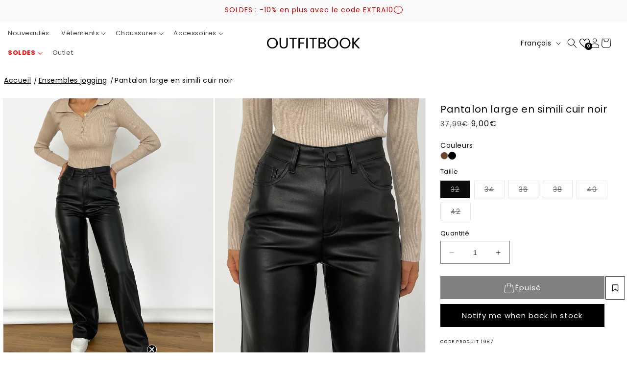

--- FILE ---
content_type: text/html; charset=utf-8
request_url: https://outfitbook.fr/collections/ensembles-jogging/products/pantalon-large-en-simili-cuir-noir
body_size: 49197
content:
<!doctype html>
<html class="no-js" lang="fr">
  <head>
    <meta name="p:domain_verify" content="643b98bfdb9be57cfeec4ecd52747b81"/>
    <!-- Google Consent Mode V2 Consentmo -->
<script>
  window.consentmo_gcm_initial_state = "";
  window.consentmo_gcm_state = "";
  window.consentmo_gcm_security_storage = "";
  window.consentmo_gcm_ad_storage = "";
  window.consentmo_gcm_analytics_storage = "";
  window.consentmo_gcm_functionality_storage = "";
  window.consentmo_gcm_personalization_storage = "";
  window.consentmo_gcm_ads_data_redaction = "";
  window.consentmo_gcm_url_passthrough = "";
  window.consentmo_gcm_data_layer_name = "";
  
  // Google Consent Mode V2 integration script from Consentmo GDPR
  window.isenseRules = {};
  window.isenseRules.gcm = {
      gcmVersion: 2,
      integrationVersion: 3,
      customChanges: false,
      consentUpdated: false,
      initialState: 7,
      isCustomizationEnabled: false,
      adsDataRedaction: true,
      urlPassthrough: false,
      dataLayer: 'dataLayer',
      categories: { ad_personalization: "marketing", ad_storage: "marketing", ad_user_data: "marketing", analytics_storage: "analytics", functionality_storage: "functionality", personalization_storage: "functionality", security_storage: "strict"},
      storage: { ad_personalization: "false", ad_storage: "false", ad_user_data: "false", analytics_storage: "false", functionality_storage: "false", personalization_storage: "false", security_storage: "false", wait_for_update: 2000 }
  };
  if(window.consentmo_gcm_state !== null && window.consentmo_gcm_state !== "" && window.consentmo_gcm_state !== "0") {
    window.isenseRules.gcm.isCustomizationEnabled = true;
    window.isenseRules.gcm.initialState = window.consentmo_gcm_initial_state === null || window.consentmo_gcm_initial_state.trim() === "" ? window.isenseRules.gcm.initialState : window.consentmo_gcm_initial_state;
    window.isenseRules.gcm.categories.ad_storage = window.consentmo_gcm_ad_storage === null || window.consentmo_gcm_ad_storage.trim() === "" ? window.isenseRules.gcm.categories.ad_storage : window.consentmo_gcm_ad_storage;
    window.isenseRules.gcm.categories.ad_user_data = window.consentmo_gcm_ad_storage === null || window.consentmo_gcm_ad_storage.trim() === "" ? window.isenseRules.gcm.categories.ad_user_data : window.consentmo_gcm_ad_storage;
    window.isenseRules.gcm.categories.ad_personalization = window.consentmo_gcm_ad_storage === null || window.consentmo_gcm_ad_storage.trim() === "" ? window.isenseRules.gcm.categories.ad_personalization : window.consentmo_gcm_ad_storage;
    window.isenseRules.gcm.categories.analytics_storage = window.consentmo_gcm_analytics_storage === null || window.consentmo_gcm_analytics_storage.trim() === "" ? window.isenseRules.gcm.categories.analytics_storage : window.consentmo_gcm_analytics_storage;
    window.isenseRules.gcm.categories.functionality_storage = window.consentmo_gcm_functionality_storage === null || window.consentmo_gcm_functionality_storage.trim() === "" ? window.isenseRules.gcm.categories.functionality_storage : window.consentmo_gcm_functionality_storage;
    window.isenseRules.gcm.categories.personalization_storage = window.consentmo_gcm_personalization_storage === null || window.consentmo_gcm_personalization_storage.trim() === "" ? window.isenseRules.gcm.categories.personalization_storage : window.consentmo_gcm_personalization_storage;
    window.isenseRules.gcm.categories.security_storage = window.consentmo_gcm_security_storage === null || window.consentmo_gcm_security_storage.trim() === "" ? window.isenseRules.gcm.categories.security_storage : window.consentmo_gcm_security_storage;
    window.isenseRules.gcm.urlPassthrough = window.consentmo_gcm_url_passthrough === null || window.consentmo_gcm_url_passthrough.trim() === "" ? window.isenseRules.gcm.urlPassthrough : window.consentmo_gcm_url_passthrough;
    window.isenseRules.gcm.adsDataRedaction = window.consentmo_gcm_ads_data_redaction === null || window.consentmo_gcm_ads_data_redaction.trim() === "" ? window.isenseRules.gcm.adsDataRedaction : window.consentmo_gcm_ads_data_redaction;
    window.isenseRules.gcm.dataLayer = window.consentmo_gcm_data_layer_name === null || window.consentmo_gcm_data_layer_name.trim() === "" ? window.isenseRules.gcm.dataLayer : window.consentmo_gcm_data_layer_name;
  }
  window.isenseRules.initializeGcm = function (rules) {
    if(window.isenseRules.gcm.isCustomizationEnabled) {
      rules.initialState = window.isenseRules.gcm.initialState;
      rules.urlPassthrough = window.isenseRules.gcm.urlPassthrough === true || window.isenseRules.gcm.urlPassthrough === 'true';
      rules.adsDataRedaction = window.isenseRules.gcm.adsDataRedaction === true || window.isenseRules.gcm.adsDataRedaction === 'true';
    }
    
    let initialState = parseInt(rules.initialState);
    let marketingBlocked = initialState === 0 || initialState === 2 || initialState === 5 || initialState === 7;
    let analyticsBlocked = initialState === 0 || initialState === 3 || initialState === 6 || initialState === 7;
    let functionalityBlocked = initialState === 4 || initialState === 5 || initialState === 6 || initialState === 7;

    let consentStatus = (document.cookie.match(/(^| )cookieconsent_status=([^;]+)/) || [])[2] || null;
    let gdprCache = localStorage.getItem('gdprCache') ? JSON.parse(localStorage.getItem('gdprCache')) : null;
    if (consentStatus && gdprCache && typeof gdprCache.updatedPreferences !== "undefined") {
      let updatedPreferences = gdprCache.updatedPreferences;
      marketingBlocked = parseInt(updatedPreferences.indexOf('marketing')) > -1;
      analyticsBlocked = parseInt(updatedPreferences.indexOf('analytics')) > -1;
      functionalityBlocked = parseInt(updatedPreferences.indexOf('functionality')) > -1;
    }

    Object.entries(rules.categories).forEach(category => {
      if(rules.storage.hasOwnProperty(category[0])) {
        switch(category[1]) {
          case 'strict':
            rules.storage[category[0]] = "granted";
            break;
          case 'marketing':
            rules.storage[category[0]] = marketingBlocked ? "denied" : "granted";
            break;
          case 'analytics':
            rules.storage[category[0]] = analyticsBlocked ? "denied" : "granted";
            break;
          case 'functionality':
            rules.storage[category[0]] = functionalityBlocked ? "denied" : "granted";
            break;
        }
      }
    });
    rules.consentUpdated = true;
    isenseRules.gcm = rules;
  }

  /*
   * Options:
   * - true: set default consent for all regions
   * - false: set default consent when the cookie bar active
   */
  const isSetDefaultConsent = false;

  window[window.isenseRules.gcm.dataLayer] = window[window.isenseRules.gcm.dataLayer] || [];
  function gtag() { window[window.isenseRules.gcm.dataLayer].push(arguments); }

  if (isSetDefaultConsent) {
    // Editable
    gtag("consent", "default", {
      ad_storage: "denied",
      ad_personalization: "denied",
      ad_user_data: "denied",
      analytics_storage: "denied",
      functionality_storage: "denied",
      personalization_storage: "denied",
      security_storage: "granted",
      wait_for_update: 2000
    });
    gtag("set", "ads_data_redaction", false);
    gtag("set", "url_passthrough", false);
  }

  function csmConsentGcm() {
    /*
    * initialState acceptable values:
    * 0 - Set both ad_storage and analytics_storage to denied
    * 1 - Set all categories to granted
    * 2 - Set only ad_storage to denied
    * 3 - Set only analytics_storage to denied
    * 4 - Set only functionality_storage to denied
    * 5 - Set both ad_storage and functionality_storage to denied
    * 6 - Set both analytics_storage and functionality_storage to denied
    * 7 - Set all categories to denied
    */
    window.isenseRules.initializeGcm({
      ...window.isenseRules.gcm,
      adsDataRedaction: true,
      urlPassthrough: false,
      initialState: 7
    });

    gtag("consent", (!isSetDefaultConsent ? "default" : "update"), isenseRules.gcm.storage);
    isenseRules.gcm.adsDataRedaction && gtag("set", "ads_data_redaction", isenseRules.gcm.adsDataRedaction);
    isenseRules.gcm.urlPassthrough && gtag("set", "url_passthrough", isenseRules.gcm.urlPassthrough);
  }

  let isInitConsentmoSignal = true;
  document.addEventListener("consentmoSignal", function(e) {
    if (isInitConsentmoSignal) {
      csmConsentGcm();
      isInitConsentmoSignal = false;
    }
  });
</script>
	
  <!-- Google Tag Manager -->
<script>(function(w,d,s,l,i){w[l]=w[l]||[];w[l].push({'gtm.start':
new Date().getTime(),event:'gtm.js'});var f=d.getElementsByTagName(s)[0],
j=d.createElement(s),dl=l!='dataLayer'?'&l='+l:'';j.async=true;j.src=
'https://www.googletagmanager.com/gtm.js?id='+i+dl;f.parentNode.insertBefore(j,f);
})(window,document,'script','dataLayer','GTM-TXWFTB8');</script>
<!-- End Google Tag Manager -->
    
      <!-- Google tag (gtag.js) -->
  <script async src="https://www.googletagmanager.com/gtag/js?id=G-CF68PTLF63"></script>
  <script>
    window.dataLayer = window.dataLayer || [];
    function gtag(){dataLayer.push(arguments);}
    gtag('js', new Date());
  
    gtag('config', 'G-CF68PTLF63');
  </script>

  <!-- Meta Pixel Code -->
<script>
!function(f,b,e,v,n,t,s)
{if(f.fbq)return;n=f.fbq=function(){n.callMethod?
n.callMethod.apply(n,arguments):n.queue.push(arguments)};
if(!f._fbq)f._fbq=n;n.push=n;n.loaded=!0;n.version='2.0';
n.queue=[];t=b.createElement(e);t.async=!0;
t.src=v;s=b.getElementsByTagName(e)[0];
s.parentNode.insertBefore(t,s)}(window, document,'script',
'https://connect.facebook.net/en_US/fbevents.js');
fbq('init', '2766864270251943');
fbq('track', 'PageView');
</script>
<noscript><img height="1" width="1" style="display:none"
src="https://www.facebook.com/tr?id=2766864270251943&ev=PageView&noscript=1"
/></noscript>
<!-- End Meta Pixel Code -->

	
	
    <meta charset="utf-8">
    <meta http-equiv="X-UA-Compatible" content="IE=edge">
    <meta name="viewport" content="width=device-width,initial-scale=1">
    <meta name="theme-color" content="">
    <link rel="canonical" href="https://outfitbook.fr/products/pantalon-large-en-simili-cuir-noir"><link rel="icon" type="image/png" href="//outfitbook.fr/cdn/shop/files/327037411_1106957897372521_1136504153904422836_n.jpg?crop=center&height=32&v=1681465241&width=32"><link rel="preconnect" href="https://fonts.shopifycdn.com" crossorigin><title>
      Pantalon large en simili cuir noir
 &ndash; Outfitbook.fr</title>

    
      <meta name="description" content="- Taille haute- Fermeture zip + bouton- Coupe large- Intérieur fourré DESCRIPTIF PRODUITMatière: 100 % PUDoublure: 100 % polyester TAILLELe modèle mesure 1m65 et porte l&#39;article en taille 36 INSTRUCTIONSLavage en machine en suivant les instructions portées sur l&#39;étiquette d&#39;entretien">
    

    

<meta property="og:site_name" content="Outfitbook.fr">
<meta property="og:url" content="https://outfitbook.fr/products/pantalon-large-en-simili-cuir-noir">
<meta property="og:title" content="Pantalon large en simili cuir noir">
<meta property="og:type" content="product">
<meta property="og:description" content="- Taille haute- Fermeture zip + bouton- Coupe large- Intérieur fourré DESCRIPTIF PRODUITMatière: 100 % PUDoublure: 100 % polyester TAILLELe modèle mesure 1m65 et porte l&#39;article en taille 36 INSTRUCTIONSLavage en machine en suivant les instructions portées sur l&#39;étiquette d&#39;entretien"><meta property="og:image" content="http://outfitbook.fr/cdn/shop/products/Pantalon_20large_20en_20simili_20cuir_20noir_2290a97d-f30b-4c98-ae1e-e0e6febabf0c.jpg?v=1688382910">
  <meta property="og:image:secure_url" content="https://outfitbook.fr/cdn/shop/products/Pantalon_20large_20en_20simili_20cuir_20noir_2290a97d-f30b-4c98-ae1e-e0e6febabf0c.jpg?v=1688382910">
  <meta property="og:image:width" content="1650">
  <meta property="og:image:height" content="2323"><meta property="og:price:amount" content="9,00">
  <meta property="og:price:currency" content="EUR"><meta name="twitter:card" content="summary_large_image">
<meta name="twitter:title" content="Pantalon large en simili cuir noir">
<meta name="twitter:description" content="- Taille haute- Fermeture zip + bouton- Coupe large- Intérieur fourré DESCRIPTIF PRODUITMatière: 100 % PUDoublure: 100 % polyester TAILLELe modèle mesure 1m65 et porte l&#39;article en taille 36 INSTRUCTIONSLavage en machine en suivant les instructions portées sur l&#39;étiquette d&#39;entretien">


    <script src="//outfitbook.fr/cdn/shop/t/101/assets/constants.js?v=58251544750838685771767710432" defer="defer"></script>
    <script src="//outfitbook.fr/cdn/shop/t/101/assets/pubsub.js?v=158357773527763999511767710460" defer="defer"></script>
    <script src="//outfitbook.fr/cdn/shop/t/101/assets/global.js?v=130469893186136182591767710444" defer="defer"></script>
    <script>window.performance && window.performance.mark && window.performance.mark('shopify.content_for_header.start');</script><meta name="google-site-verification" content="jiWtBhmkWiBPIRkTdUjdJvI50CXa1XFUz-8UF-qUC6E">
<meta id="shopify-digital-wallet" name="shopify-digital-wallet" content="/73276260637/digital_wallets/dialog">
<meta name="shopify-checkout-api-token" content="f3a3da6cba8dc5d995287252c63d2897">
<meta id="in-context-paypal-metadata" data-shop-id="73276260637" data-venmo-supported="false" data-environment="production" data-locale="fr_FR" data-paypal-v4="true" data-currency="EUR">
<link rel="alternate" hreflang="x-default" href="https://outfitbook.fr/products/pantalon-large-en-simili-cuir-noir">
<link rel="alternate" hreflang="fr" href="https://outfitbook.fr/products/pantalon-large-en-simili-cuir-noir">
<link rel="alternate" hreflang="en" href="https://outfitbook.fr/en/products/pantalon-large-en-simili-cuir-noir">
<link rel="alternate" hreflang="es" href="https://outfitbook.fr/es/products/pantalon-large-en-simili-cuir-noir">
<link rel="alternate" type="application/json+oembed" href="https://outfitbook.fr/products/pantalon-large-en-simili-cuir-noir.oembed">
<script async="async" src="/checkouts/internal/preloads.js?locale=fr-FR"></script>
<script id="apple-pay-shop-capabilities" type="application/json">{"shopId":73276260637,"countryCode":"FR","currencyCode":"EUR","merchantCapabilities":["supports3DS"],"merchantId":"gid:\/\/shopify\/Shop\/73276260637","merchantName":"Outfitbook.fr","requiredBillingContactFields":["postalAddress","email","phone"],"requiredShippingContactFields":["postalAddress","email","phone"],"shippingType":"shipping","supportedNetworks":["visa","masterCard","amex","maestro"],"total":{"type":"pending","label":"Outfitbook.fr","amount":"1.00"},"shopifyPaymentsEnabled":true,"supportsSubscriptions":true}</script>
<script id="shopify-features" type="application/json">{"accessToken":"f3a3da6cba8dc5d995287252c63d2897","betas":["rich-media-storefront-analytics"],"domain":"outfitbook.fr","predictiveSearch":true,"shopId":73276260637,"locale":"fr"}</script>
<script>var Shopify = Shopify || {};
Shopify.shop = "outfitbook-fr.myshopify.com";
Shopify.locale = "fr";
Shopify.currency = {"active":"EUR","rate":"1.0"};
Shopify.country = "FR";
Shopify.theme = {"name":"SOLDES","id":183168106881,"schema_name":"Dawn","schema_version":"10.0.0","theme_store_id":887,"role":"main"};
Shopify.theme.handle = "null";
Shopify.theme.style = {"id":null,"handle":null};
Shopify.cdnHost = "outfitbook.fr/cdn";
Shopify.routes = Shopify.routes || {};
Shopify.routes.root = "/";</script>
<script type="module">!function(o){(o.Shopify=o.Shopify||{}).modules=!0}(window);</script>
<script>!function(o){function n(){var o=[];function n(){o.push(Array.prototype.slice.apply(arguments))}return n.q=o,n}var t=o.Shopify=o.Shopify||{};t.loadFeatures=n(),t.autoloadFeatures=n()}(window);</script>
<script id="shop-js-analytics" type="application/json">{"pageType":"product"}</script>
<script defer="defer" async type="module" src="//outfitbook.fr/cdn/shopifycloud/shop-js/modules/v2/client.init-shop-cart-sync_XvpUV7qp.fr.esm.js"></script>
<script defer="defer" async type="module" src="//outfitbook.fr/cdn/shopifycloud/shop-js/modules/v2/chunk.common_C2xzKNNs.esm.js"></script>
<script type="module">
  await import("//outfitbook.fr/cdn/shopifycloud/shop-js/modules/v2/client.init-shop-cart-sync_XvpUV7qp.fr.esm.js");
await import("//outfitbook.fr/cdn/shopifycloud/shop-js/modules/v2/chunk.common_C2xzKNNs.esm.js");

  window.Shopify.SignInWithShop?.initShopCartSync?.({"fedCMEnabled":true,"windoidEnabled":true});

</script>
<script>(function() {
  var isLoaded = false;
  function asyncLoad() {
    if (isLoaded) return;
    isLoaded = true;
    var urls = ["https:\/\/zooomyapps.com\/wishlist\/ZooomyOrders.js?shop=outfitbook-fr.myshopify.com","https:\/\/d1564fddzjmdj5.cloudfront.net\/initializercolissimo.js?app_name=happycolissimo\u0026cloud=d1564fddzjmdj5.cloudfront.net\u0026shop=outfitbook-fr.myshopify.com","https:\/\/widget.trustpilot.com\/bootstrap\/v5\/tp.widget.sync.bootstrap.min.js?shop=outfitbook-fr.myshopify.com","https:\/\/ecommplugins-scripts.trustpilot.com\/v2.1\/js\/header.min.js?settings=eyJrZXkiOiJuTzhHUEVUWDNnUDZ4SmZlIiwicyI6InJlZmVyZW5jZSJ9\u0026v=2.5\u0026shop=outfitbook-fr.myshopify.com","https:\/\/ecommplugins-trustboxsettings.trustpilot.com\/outfitbook-fr.myshopify.com.js?settings=1689176891981\u0026shop=outfitbook-fr.myshopify.com"];
    for (var i = 0; i < urls.length; i++) {
      var s = document.createElement('script');
      s.type = 'text/javascript';
      s.async = true;
      s.src = urls[i];
      var x = document.getElementsByTagName('script')[0];
      x.parentNode.insertBefore(s, x);
    }
  };
  if(window.attachEvent) {
    window.attachEvent('onload', asyncLoad);
  } else {
    window.addEventListener('load', asyncLoad, false);
  }
})();</script>
<script id="__st">var __st={"a":73276260637,"offset":3600,"reqid":"86bce360-8439-448d-b2de-eb20b38ef18a-1768731379","pageurl":"outfitbook.fr\/collections\/ensembles-jogging\/products\/pantalon-large-en-simili-cuir-noir","u":"b5bc0e773041","p":"product","rtyp":"product","rid":8329819717917};</script>
<script>window.ShopifyPaypalV4VisibilityTracking = true;</script>
<script id="captcha-bootstrap">!function(){'use strict';const t='contact',e='account',n='new_comment',o=[[t,t],['blogs',n],['comments',n],[t,'customer']],c=[[e,'customer_login'],[e,'guest_login'],[e,'recover_customer_password'],[e,'create_customer']],r=t=>t.map((([t,e])=>`form[action*='/${t}']:not([data-nocaptcha='true']) input[name='form_type'][value='${e}']`)).join(','),a=t=>()=>t?[...document.querySelectorAll(t)].map((t=>t.form)):[];function s(){const t=[...o],e=r(t);return a(e)}const i='password',u='form_key',d=['recaptcha-v3-token','g-recaptcha-response','h-captcha-response',i],f=()=>{try{return window.sessionStorage}catch{return}},m='__shopify_v',_=t=>t.elements[u];function p(t,e,n=!1){try{const o=window.sessionStorage,c=JSON.parse(o.getItem(e)),{data:r}=function(t){const{data:e,action:n}=t;return t[m]||n?{data:e,action:n}:{data:t,action:n}}(c);for(const[e,n]of Object.entries(r))t.elements[e]&&(t.elements[e].value=n);n&&o.removeItem(e)}catch(o){console.error('form repopulation failed',{error:o})}}const l='form_type',E='cptcha';function T(t){t.dataset[E]=!0}const w=window,h=w.document,L='Shopify',v='ce_forms',y='captcha';let A=!1;((t,e)=>{const n=(g='f06e6c50-85a8-45c8-87d0-21a2b65856fe',I='https://cdn.shopify.com/shopifycloud/storefront-forms-hcaptcha/ce_storefront_forms_captcha_hcaptcha.v1.5.2.iife.js',D={infoText:'Protégé par hCaptcha',privacyText:'Confidentialité',termsText:'Conditions'},(t,e,n)=>{const o=w[L][v],c=o.bindForm;if(c)return c(t,g,e,D).then(n);var r;o.q.push([[t,g,e,D],n]),r=I,A||(h.body.append(Object.assign(h.createElement('script'),{id:'captcha-provider',async:!0,src:r})),A=!0)});var g,I,D;w[L]=w[L]||{},w[L][v]=w[L][v]||{},w[L][v].q=[],w[L][y]=w[L][y]||{},w[L][y].protect=function(t,e){n(t,void 0,e),T(t)},Object.freeze(w[L][y]),function(t,e,n,w,h,L){const[v,y,A,g]=function(t,e,n){const i=e?o:[],u=t?c:[],d=[...i,...u],f=r(d),m=r(i),_=r(d.filter((([t,e])=>n.includes(e))));return[a(f),a(m),a(_),s()]}(w,h,L),I=t=>{const e=t.target;return e instanceof HTMLFormElement?e:e&&e.form},D=t=>v().includes(t);t.addEventListener('submit',(t=>{const e=I(t);if(!e)return;const n=D(e)&&!e.dataset.hcaptchaBound&&!e.dataset.recaptchaBound,o=_(e),c=g().includes(e)&&(!o||!o.value);(n||c)&&t.preventDefault(),c&&!n&&(function(t){try{if(!f())return;!function(t){const e=f();if(!e)return;const n=_(t);if(!n)return;const o=n.value;o&&e.removeItem(o)}(t);const e=Array.from(Array(32),(()=>Math.random().toString(36)[2])).join('');!function(t,e){_(t)||t.append(Object.assign(document.createElement('input'),{type:'hidden',name:u})),t.elements[u].value=e}(t,e),function(t,e){const n=f();if(!n)return;const o=[...t.querySelectorAll(`input[type='${i}']`)].map((({name:t})=>t)),c=[...d,...o],r={};for(const[a,s]of new FormData(t).entries())c.includes(a)||(r[a]=s);n.setItem(e,JSON.stringify({[m]:1,action:t.action,data:r}))}(t,e)}catch(e){console.error('failed to persist form',e)}}(e),e.submit())}));const S=(t,e)=>{t&&!t.dataset[E]&&(n(t,e.some((e=>e===t))),T(t))};for(const o of['focusin','change'])t.addEventListener(o,(t=>{const e=I(t);D(e)&&S(e,y())}));const B=e.get('form_key'),M=e.get(l),P=B&&M;t.addEventListener('DOMContentLoaded',(()=>{const t=y();if(P)for(const e of t)e.elements[l].value===M&&p(e,B);[...new Set([...A(),...v().filter((t=>'true'===t.dataset.shopifyCaptcha))])].forEach((e=>S(e,t)))}))}(h,new URLSearchParams(w.location.search),n,t,e,['guest_login'])})(!0,!0)}();</script>
<script integrity="sha256-4kQ18oKyAcykRKYeNunJcIwy7WH5gtpwJnB7kiuLZ1E=" data-source-attribution="shopify.loadfeatures" defer="defer" src="//outfitbook.fr/cdn/shopifycloud/storefront/assets/storefront/load_feature-a0a9edcb.js" crossorigin="anonymous"></script>
<script data-source-attribution="shopify.dynamic_checkout.dynamic.init">var Shopify=Shopify||{};Shopify.PaymentButton=Shopify.PaymentButton||{isStorefrontPortableWallets:!0,init:function(){window.Shopify.PaymentButton.init=function(){};var t=document.createElement("script");t.src="https://outfitbook.fr/cdn/shopifycloud/portable-wallets/latest/portable-wallets.fr.js",t.type="module",document.head.appendChild(t)}};
</script>
<script data-source-attribution="shopify.dynamic_checkout.buyer_consent">
  function portableWalletsHideBuyerConsent(e){var t=document.getElementById("shopify-buyer-consent"),n=document.getElementById("shopify-subscription-policy-button");t&&n&&(t.classList.add("hidden"),t.setAttribute("aria-hidden","true"),n.removeEventListener("click",e))}function portableWalletsShowBuyerConsent(e){var t=document.getElementById("shopify-buyer-consent"),n=document.getElementById("shopify-subscription-policy-button");t&&n&&(t.classList.remove("hidden"),t.removeAttribute("aria-hidden"),n.addEventListener("click",e))}window.Shopify?.PaymentButton&&(window.Shopify.PaymentButton.hideBuyerConsent=portableWalletsHideBuyerConsent,window.Shopify.PaymentButton.showBuyerConsent=portableWalletsShowBuyerConsent);
</script>
<script data-source-attribution="shopify.dynamic_checkout.cart.bootstrap">document.addEventListener("DOMContentLoaded",(function(){function t(){return document.querySelector("shopify-accelerated-checkout-cart, shopify-accelerated-checkout")}if(t())Shopify.PaymentButton.init();else{new MutationObserver((function(e,n){t()&&(Shopify.PaymentButton.init(),n.disconnect())})).observe(document.body,{childList:!0,subtree:!0})}}));
</script>
<link id="shopify-accelerated-checkout-styles" rel="stylesheet" media="screen" href="https://outfitbook.fr/cdn/shopifycloud/portable-wallets/latest/accelerated-checkout-backwards-compat.css" crossorigin="anonymous">
<style id="shopify-accelerated-checkout-cart">
        #shopify-buyer-consent {
  margin-top: 1em;
  display: inline-block;
  width: 100%;
}

#shopify-buyer-consent.hidden {
  display: none;
}

#shopify-subscription-policy-button {
  background: none;
  border: none;
  padding: 0;
  text-decoration: underline;
  font-size: inherit;
  cursor: pointer;
}

#shopify-subscription-policy-button::before {
  box-shadow: none;
}

      </style>
<script id="sections-script" data-sections="header" defer="defer" src="//outfitbook.fr/cdn/shop/t/101/compiled_assets/scripts.js?9335"></script>
<script>window.performance && window.performance.mark && window.performance.mark('shopify.content_for_header.end');</script>


    <style data-shopify>
      @font-face {
  font-family: Poppins;
  font-weight: 400;
  font-style: normal;
  font-display: swap;
  src: url("//outfitbook.fr/cdn/fonts/poppins/poppins_n4.0ba78fa5af9b0e1a374041b3ceaadf0a43b41362.woff2") format("woff2"),
       url("//outfitbook.fr/cdn/fonts/poppins/poppins_n4.214741a72ff2596839fc9760ee7a770386cf16ca.woff") format("woff");
}

      @font-face {
  font-family: Poppins;
  font-weight: 400;
  font-style: normal;
  font-display: swap;
  src: url("//outfitbook.fr/cdn/fonts/poppins/poppins_n4.0ba78fa5af9b0e1a374041b3ceaadf0a43b41362.woff2") format("woff2"),
       url("//outfitbook.fr/cdn/fonts/poppins/poppins_n4.214741a72ff2596839fc9760ee7a770386cf16ca.woff") format("woff");
}

      @font-face {
  font-family: Poppins;
  font-weight: 700;
  font-style: normal;
  font-display: swap;
  src: url("//outfitbook.fr/cdn/fonts/poppins/poppins_n7.56758dcf284489feb014a026f3727f2f20a54626.woff2") format("woff2"),
       url("//outfitbook.fr/cdn/fonts/poppins/poppins_n7.f34f55d9b3d3205d2cd6f64955ff4b36f0cfd8da.woff") format("woff");
}

      @font-face {
  font-family: Poppins;
  font-weight: 400;
  font-style: italic;
  font-display: swap;
  src: url("//outfitbook.fr/cdn/fonts/poppins/poppins_i4.846ad1e22474f856bd6b81ba4585a60799a9f5d2.woff2") format("woff2"),
       url("//outfitbook.fr/cdn/fonts/poppins/poppins_i4.56b43284e8b52fc64c1fd271f289a39e8477e9ec.woff") format("woff");
}

      @font-face {
  font-family: Poppins;
  font-weight: 700;
  font-style: italic;
  font-display: swap;
  src: url("//outfitbook.fr/cdn/fonts/poppins/poppins_i7.42fd71da11e9d101e1e6c7932199f925f9eea42d.woff2") format("woff2"),
       url("//outfitbook.fr/cdn/fonts/poppins/poppins_i7.ec8499dbd7616004e21155106d13837fff4cf556.woff") format("woff");
}

      @font-face {
  font-family: Jost;
  font-weight: 400;
  font-style: normal;
  font-display: swap;
  src: url("//outfitbook.fr/cdn/fonts/jost/jost_n4.d47a1b6347ce4a4c9f437608011273009d91f2b7.woff2") format("woff2"),
       url("//outfitbook.fr/cdn/fonts/jost/jost_n4.791c46290e672b3f85c3d1c651ef2efa3819eadd.woff") format("woff");
}


      
        :root,
        .color-background-1 {
          --color-background: 255,255,255;
        
          --gradient-background: #ffffff;
        
        --color-foreground: 9,11,12;
        --color-shadow: 0,0,0;
        --color-button: 0,0,0;
        --color-button-text: 255,255,255;
        --color-secondary-button: 255,255,255;
        --color-secondary-button-text: 0,0,0;
        --color-link: 0,0,0;
        --color-badge-foreground: 9,11,12;
        --color-badge-background: 255,255,255;
        --color-badge-border: 9,11,12;
        --payment-terms-background-color: rgb(255 255 255);
      }
      
        
        .color-background-2 {
          --color-background: 250,248,244;
        
          --gradient-background: #faf8f4;
        
        --color-foreground: 38,44,49;
        --color-shadow: 38,44,49;
        --color-button: 38,44,49;
        --color-button-text: 255,255,255;
        --color-secondary-button: 250,248,244;
        --color-secondary-button-text: 38,44,49;
        --color-link: 38,44,49;
        --color-badge-foreground: 38,44,49;
        --color-badge-background: 250,248,244;
        --color-badge-border: 38,44,49;
        --payment-terms-background-color: rgb(250 248 244);
      }
      
        
        .color-inverse {
          --color-background: 255,255,255;
        
          --gradient-background: #ffffff;
        
        --color-foreground: 0,0,0;
        --color-shadow: 38,44,49;
        --color-button: 38,44,49;
        --color-button-text: 255,255,255;
        --color-secondary-button: 255,255,255;
        --color-secondary-button-text: 255,255,255;
        --color-link: 255,255,255;
        --color-badge-foreground: 0,0,0;
        --color-badge-background: 255,255,255;
        --color-badge-border: 0,0,0;
        --payment-terms-background-color: rgb(255 255 255);
      }
      
        
        .color-accent-1 {
          --color-background: 0,0,0;
        
          --gradient-background: #000000;
        
        --color-foreground: 255,255,255;
        --color-shadow: 0,0,0;
        --color-button: 255,255,255;
        --color-button-text: 0,0,0;
        --color-secondary-button: 0,0,0;
        --color-secondary-button-text: 0,0,0;
        --color-link: 0,0,0;
        --color-badge-foreground: 255,255,255;
        --color-badge-background: 0,0,0;
        --color-badge-border: 255,255,255;
        --payment-terms-background-color: rgb(0 0 0);
      }
      
        
        .color-accent-2 {
          --color-background: 207,213,218;
        
          --gradient-background: #cfd5da;
        
        --color-foreground: 0,0,0;
        --color-shadow: 38,44,49;
        --color-button: 255,255,255;
        --color-button-text: 207,213,218;
        --color-secondary-button: 207,213,218;
        --color-secondary-button-text: 255,255,255;
        --color-link: 255,255,255;
        --color-badge-foreground: 0,0,0;
        --color-badge-background: 207,213,218;
        --color-badge-border: 0,0,0;
        --payment-terms-background-color: rgb(207 213 218);
      }
      
        
        .color-scheme-6801def3-85be-4acb-9071-5b1e11f5a32e {
          --color-background: 144,174,233;
        
          --gradient-background: #90aee9;
        
        --color-foreground: 255,255,255;
        --color-shadow: 0,0,0;
        --color-button: 0,0,0;
        --color-button-text: 255,255,255;
        --color-secondary-button: 144,174,233;
        --color-secondary-button-text: 0,0,0;
        --color-link: 0,0,0;
        --color-badge-foreground: 255,255,255;
        --color-badge-background: 144,174,233;
        --color-badge-border: 255,255,255;
        --payment-terms-background-color: rgb(144 174 233);
      }
      
        
        .color-scheme-a99f4100-457a-413b-a4cf-dab30e27f5a0 {
          --color-background: 151,151,151;
        
          --gradient-background: #979797;
        
        --color-foreground: 255,255,255;
        --color-shadow: 38,44,49;
        --color-button: 38,44,49;
        --color-button-text: 255,255,255;
        --color-secondary-button: 151,151,151;
        --color-secondary-button-text: 38,44,49;
        --color-link: 38,44,49;
        --color-badge-foreground: 255,255,255;
        --color-badge-background: 151,151,151;
        --color-badge-border: 255,255,255;
        --payment-terms-background-color: rgb(151 151 151);
      }
      
        
        .color-scheme-4323eec1-d16e-4878-a824-7e9159401276 {
          --color-background: 0,0,0;
        
          --gradient-background: #000000;
        
        --color-foreground: 255,255,255;
        --color-shadow: 255,255,255;
        --color-button: 255,255,255;
        --color-button-text: 0,0,0;
        --color-secondary-button: 0,0,0;
        --color-secondary-button-text: 255,255,255;
        --color-link: 255,255,255;
        --color-badge-foreground: 255,255,255;
        --color-badge-background: 0,0,0;
        --color-badge-border: 255,255,255;
        --payment-terms-background-color: rgb(0 0 0);
      }
      
        
        .color-scheme-8ed10701-96c7-4520-9c13-c6405afd6ebd {
          --color-background: 0,0,0;
        
          --gradient-background: #000000;
        
        --color-foreground: 9,11,12;
        --color-shadow: 255,255,255;
        --color-button: 255,255,255;
        --color-button-text: 0,0,0;
        --color-secondary-button: 0,0,0;
        --color-secondary-button-text: 255,255,255;
        --color-link: 255,255,255;
        --color-badge-foreground: 9,11,12;
        --color-badge-background: 0,0,0;
        --color-badge-border: 9,11,12;
        --payment-terms-background-color: rgb(0 0 0);
      }
      
        
        .color-scheme-4fcbaaa5-854c-423d-b485-af26e1942cf4 {
          --color-background: 250,250,250;
        
          --gradient-background: #fafafa;
        
        --color-foreground: 196,0,0;
        --color-shadow: 255,255,255;
        --color-button: 255,255,255;
        --color-button-text: 0,0,0;
        --color-secondary-button: 250,250,250;
        --color-secondary-button-text: 255,255,255;
        --color-link: 255,255,255;
        --color-badge-foreground: 196,0,0;
        --color-badge-background: 250,250,250;
        --color-badge-border: 196,0,0;
        --payment-terms-background-color: rgb(250 250 250);
      }
      

      body, .color-background-1, .color-background-2, .color-inverse, .color-accent-1, .color-accent-2, .color-scheme-6801def3-85be-4acb-9071-5b1e11f5a32e, .color-scheme-a99f4100-457a-413b-a4cf-dab30e27f5a0, .color-scheme-4323eec1-d16e-4878-a824-7e9159401276, .color-scheme-8ed10701-96c7-4520-9c13-c6405afd6ebd, .color-scheme-4fcbaaa5-854c-423d-b485-af26e1942cf4 {
        color: rgba(var(--color-foreground), 1);
        background-color: rgb(var(--color-background));
      }

      :root {
        --font-body-family: Poppins, sans-serif;
        --font-body-style: normal;
        --font-body-weight: 400;
        --font-body-weight-bold: 700;

        --font-heading-family: Jost, sans-serif;
        --font-heading-style: normal;
        --font-heading-weight: 400;

        --font-body-scale: 1.0;
        --font-heading-scale: 1.0;

        --font-large-family: Poppins, sans-serif;
        --font-large-style: normal;
        --font-large-weight: 400;

        --media-padding: px;
        --media-border-opacity: 0.05;
        --media-border-width: 1px;
        --media-radius: 0px;
        --media-shadow-opacity: 0.05;
        --media-shadow-horizontal-offset: 0px;
        --media-shadow-vertical-offset: 0px;
        --media-shadow-blur-radius: 0px;
        --media-shadow-visible: 1;

        --page-width: 160rem;
        --page-width-margin: 0rem;

        --product-card-image-padding: 0.0rem;
        --product-card-corner-radius: 0.0rem;
        --product-card-text-alignment: left;
        --product-card-border-width: 0.0rem;
        --product-card-border-opacity: 0.0;
        --product-card-shadow-opacity: 0.0;
        --product-card-shadow-visible: 0;
        --product-card-shadow-horizontal-offset: 0.0rem;
        --product-card-shadow-vertical-offset: 0.4rem;
        --product-card-shadow-blur-radius: 0.5rem;

        --collection-card-image-padding: 0.0rem;
        --collection-card-corner-radius: 0.0rem;
        --collection-card-text-alignment: center;
        --collection-card-border-width: 0.0rem;
        --collection-card-border-opacity: 0.1;
        --collection-card-shadow-opacity: 0.0;
        --collection-card-shadow-visible: 0;
        --collection-card-shadow-horizontal-offset: 0.0rem;
        --collection-card-shadow-vertical-offset: 0.4rem;
        --collection-card-shadow-blur-radius: 0.5rem;

        --blog-card-image-padding: 0.0rem;
        --blog-card-corner-radius: 0.0rem;
        --blog-card-text-alignment: left;
        --blog-card-border-width: 0.0rem;
        --blog-card-border-opacity: 0.1;
        --blog-card-shadow-opacity: 0.0;
        --blog-card-shadow-visible: 0;
        --blog-card-shadow-horizontal-offset: 0.0rem;
        --blog-card-shadow-vertical-offset: 0.4rem;
        --blog-card-shadow-blur-radius: 0.5rem;

        --badge-corner-radius: 0.0rem;

        --popup-border-width: 1px;
        --popup-border-opacity: 0.1;
        --popup-corner-radius: 0px;
        --popup-shadow-opacity: 0.0;
        --popup-shadow-horizontal-offset: 0px;
        --popup-shadow-vertical-offset: 4px;
        --popup-shadow-blur-radius: 5px;

        --drawer-border-width: 1px;
        --drawer-border-opacity: 0.1;
        --drawer-shadow-opacity: 0.0;
        --drawer-shadow-horizontal-offset: -6px;
        --drawer-shadow-vertical-offset: 4px;
        --drawer-shadow-blur-radius: 5px;

        --spacing-sections-desktop: 0px;
        --spacing-sections-mobile: 0px;

        --grid-desktop-vertical-spacing: 4px;
        --grid-desktop-horizontal-spacing: 4px;
        --grid-mobile-vertical-spacing: 2px;
        --grid-mobile-horizontal-spacing: 2px;

        --text-boxes-border-opacity: 0.1;
        --text-boxes-border-width: 0px;
        --text-boxes-radius: 0px;
        --text-boxes-shadow-opacity: 0.0;
        --text-boxes-shadow-visible: 0;
        --text-boxes-shadow-horizontal-offset: 0px;
        --text-boxes-shadow-vertical-offset: 4px;
        --text-boxes-shadow-blur-radius: 5px;

        --buttons-radius: 0px;
        --buttons-radius-outset: 0px;
        --buttons-border-width: 1px;
        --buttons-border-opacity: 1.0;
        --buttons-shadow-opacity: 0.0;
        --buttons-shadow-visible: 0;
        --buttons-shadow-horizontal-offset: 0px;
        --buttons-shadow-vertical-offset: 4px;
        --buttons-shadow-blur-radius: 5px;
        --buttons-border-offset: 0px;

        --inputs-radius: 0px;
        --inputs-border-width: 1px;
        --inputs-border-opacity: 0.55;
        --inputs-shadow-opacity: 0.0;
        --inputs-shadow-horizontal-offset: 0px;
        --inputs-margin-offset: 0px;
        --inputs-shadow-vertical-offset: 4px;
        --inputs-shadow-blur-radius: 5px;
        --inputs-radius-outset: 0px;

        --variant-pills-radius: 0px;
        --variant-pills-border-width: 1px;
        --variant-pills-border-opacity: 0.55;
        --variant-pills-shadow-opacity: 0.0;
        --variant-pills-shadow-horizontal-offset: 0px;
        --variant-pills-shadow-vertical-offset: 4px;
        --variant-pills-shadow-blur-radius: 5px;
      }

      *,
      *::before,
      *::after {
        box-sizing: inherit;
      }

      html {
        box-sizing: border-box;
        font-size: calc(var(--font-body-scale) * 62.5%);
        height: 100%;
      }

      body {
        display: grid;
        grid-template-rows: auto auto 1fr auto;
        grid-template-columns: 100%;
        min-height: 100%;
        margin: 0;
        font-size: 1.5rem;
        letter-spacing: 0.06rem;
        line-height: calc(1 + 0.8 / var(--font-body-scale));
        font-family: var(--font-body-family);
        font-style: var(--font-body-style);
        font-weight: var(--font-body-weight);
        overflow-x: hidden;
      }

      @media screen and (min-width: 750px) {
        body {
          font-size: 1.6rem;
        }
      }
    </style>

    <link href="//outfitbook.fr/cdn/shop/t/101/assets/base.css?v=151767557470447679701768500472" rel="stylesheet" type="text/css" media="all" />
    <link href="//outfitbook.fr/cdn/shop/t/101/assets/custom.css?v=159692847513067859351767710433" rel="stylesheet" type="text/css" media="all" />
<link rel="preload" as="font" href="//outfitbook.fr/cdn/fonts/poppins/poppins_n4.0ba78fa5af9b0e1a374041b3ceaadf0a43b41362.woff2" type="font/woff2" crossorigin><link rel="preload" as="font" href="//outfitbook.fr/cdn/fonts/jost/jost_n4.d47a1b6347ce4a4c9f437608011273009d91f2b7.woff2" type="font/woff2" crossorigin><script>
      document.documentElement.className = document.documentElement.className.replace('no-js', 'js');
      if (Shopify.designMode) {
        document.documentElement.classList.add('shopify-design-mode');
      }
    </script>
  <!-- BEGIN app block: shopify://apps/consentmo-gdpr/blocks/gdpr_cookie_consent/4fbe573f-a377-4fea-9801-3ee0858cae41 -->


<!-- END app block --><!-- BEGIN app block: shopify://apps/securify/blocks/browser-blocker/e3ed2576-9111-486f-86eb-a36b6bee4e94 -->

<script>
  // Pass shop domain to the React app via global variable
  window.SECURIFY_SHOP_DOMAIN = "outfitbook.fr";
  window.SECURIFY_CUSTOMER_ID = null;
</script>

<script src="https://cdn.shopify.com/extensions/019bc1cc-06d8-7e3f-967d-afdcd749ef37/securify-68/assets/visitor-blocker-v2.iife.js" async fetchpriority="high"></script>
<!-- END app block --><!-- BEGIN app block: shopify://apps/klaviyo-email-marketing-sms/blocks/klaviyo-onsite-embed/2632fe16-c075-4321-a88b-50b567f42507 -->












  <script async src="https://static.klaviyo.com/onsite/js/TkJHQ5/klaviyo.js?company_id=TkJHQ5"></script>
  <script>!function(){if(!window.klaviyo){window._klOnsite=window._klOnsite||[];try{window.klaviyo=new Proxy({},{get:function(n,i){return"push"===i?function(){var n;(n=window._klOnsite).push.apply(n,arguments)}:function(){for(var n=arguments.length,o=new Array(n),w=0;w<n;w++)o[w]=arguments[w];var t="function"==typeof o[o.length-1]?o.pop():void 0,e=new Promise((function(n){window._klOnsite.push([i].concat(o,[function(i){t&&t(i),n(i)}]))}));return e}}})}catch(n){window.klaviyo=window.klaviyo||[],window.klaviyo.push=function(){var n;(n=window._klOnsite).push.apply(n,arguments)}}}}();</script>

  
    <script id="viewed_product">
      if (item == null) {
        var _learnq = _learnq || [];

        var MetafieldReviews = null
        var MetafieldYotpoRating = null
        var MetafieldYotpoCount = null
        var MetafieldLooxRating = null
        var MetafieldLooxCount = null
        var okendoProduct = null
        var okendoProductReviewCount = null
        var okendoProductReviewAverageValue = null
        try {
          // The following fields are used for Customer Hub recently viewed in order to add reviews.
          // This information is not part of __kla_viewed. Instead, it is part of __kla_viewed_reviewed_items
          MetafieldReviews = {};
          MetafieldYotpoRating = null
          MetafieldYotpoCount = null
          MetafieldLooxRating = null
          MetafieldLooxCount = null

          okendoProduct = null
          // If the okendo metafield is not legacy, it will error, which then requires the new json formatted data
          if (okendoProduct && 'error' in okendoProduct) {
            okendoProduct = null
          }
          okendoProductReviewCount = okendoProduct ? okendoProduct.reviewCount : null
          okendoProductReviewAverageValue = okendoProduct ? okendoProduct.reviewAverageValue : null
        } catch (error) {
          console.error('Error in Klaviyo onsite reviews tracking:', error);
        }

        var item = {
          Name: "Pantalon large en simili cuir noir",
          ProductID: 8329819717917,
          Categories: ["Carte cadeau","Ensembles en lin","Ensembles fluide","Ensembles jogging","On sale","Outlet -50% à -80%","Pantalons","Pantalons cosy","Pantalons similicuir","Tenue de soirée","Tops habillés pour Femme","Voir tout","Vêtements"],
          ImageURL: "https://outfitbook.fr/cdn/shop/products/Pantalon_20large_20en_20simili_20cuir_20noir_2290a97d-f30b-4c98-ae1e-e0e6febabf0c_grande.jpg?v=1688382910",
          URL: "https://outfitbook.fr/products/pantalon-large-en-simili-cuir-noir",
          Brand: "Outfitbook.fr",
          Price: "9,00€",
          Value: "9,00",
          CompareAtPrice: "37,99€"
        };
        _learnq.push(['track', 'Viewed Product', item]);
        _learnq.push(['trackViewedItem', {
          Title: item.Name,
          ItemId: item.ProductID,
          Categories: item.Categories,
          ImageUrl: item.ImageURL,
          Url: item.URL,
          Metadata: {
            Brand: item.Brand,
            Price: item.Price,
            Value: item.Value,
            CompareAtPrice: item.CompareAtPrice
          },
          metafields:{
            reviews: MetafieldReviews,
            yotpo:{
              rating: MetafieldYotpoRating,
              count: MetafieldYotpoCount,
            },
            loox:{
              rating: MetafieldLooxRating,
              count: MetafieldLooxCount,
            },
            okendo: {
              rating: okendoProductReviewAverageValue,
              count: okendoProductReviewCount,
            }
          }
        }]);
      }
    </script>
  




  <script>
    window.klaviyoReviewsProductDesignMode = false
  </script>







<!-- END app block --><script src="https://cdn.shopify.com/extensions/019bc798-8961-78a8-a4e0-9b2049d94b6d/consentmo-gdpr-575/assets/consentmo_cookie_consent.js" type="text/javascript" defer="defer"></script>
<link href="https://monorail-edge.shopifysvc.com" rel="dns-prefetch">
<script>(function(){if ("sendBeacon" in navigator && "performance" in window) {try {var session_token_from_headers = performance.getEntriesByType('navigation')[0].serverTiming.find(x => x.name == '_s').description;} catch {var session_token_from_headers = undefined;}var session_cookie_matches = document.cookie.match(/_shopify_s=([^;]*)/);var session_token_from_cookie = session_cookie_matches && session_cookie_matches.length === 2 ? session_cookie_matches[1] : "";var session_token = session_token_from_headers || session_token_from_cookie || "";function handle_abandonment_event(e) {var entries = performance.getEntries().filter(function(entry) {return /monorail-edge.shopifysvc.com/.test(entry.name);});if (!window.abandonment_tracked && entries.length === 0) {window.abandonment_tracked = true;var currentMs = Date.now();var navigation_start = performance.timing.navigationStart;var payload = {shop_id: 73276260637,url: window.location.href,navigation_start,duration: currentMs - navigation_start,session_token,page_type: "product"};window.navigator.sendBeacon("https://monorail-edge.shopifysvc.com/v1/produce", JSON.stringify({schema_id: "online_store_buyer_site_abandonment/1.1",payload: payload,metadata: {event_created_at_ms: currentMs,event_sent_at_ms: currentMs}}));}}window.addEventListener('pagehide', handle_abandonment_event);}}());</script>
<script id="web-pixels-manager-setup">(function e(e,d,r,n,o){if(void 0===o&&(o={}),!Boolean(null===(a=null===(i=window.Shopify)||void 0===i?void 0:i.analytics)||void 0===a?void 0:a.replayQueue)){var i,a;window.Shopify=window.Shopify||{};var t=window.Shopify;t.analytics=t.analytics||{};var s=t.analytics;s.replayQueue=[],s.publish=function(e,d,r){return s.replayQueue.push([e,d,r]),!0};try{self.performance.mark("wpm:start")}catch(e){}var l=function(){var e={modern:/Edge?\/(1{2}[4-9]|1[2-9]\d|[2-9]\d{2}|\d{4,})\.\d+(\.\d+|)|Firefox\/(1{2}[4-9]|1[2-9]\d|[2-9]\d{2}|\d{4,})\.\d+(\.\d+|)|Chrom(ium|e)\/(9{2}|\d{3,})\.\d+(\.\d+|)|(Maci|X1{2}).+ Version\/(15\.\d+|(1[6-9]|[2-9]\d|\d{3,})\.\d+)([,.]\d+|)( \(\w+\)|)( Mobile\/\w+|) Safari\/|Chrome.+OPR\/(9{2}|\d{3,})\.\d+\.\d+|(CPU[ +]OS|iPhone[ +]OS|CPU[ +]iPhone|CPU IPhone OS|CPU iPad OS)[ +]+(15[._]\d+|(1[6-9]|[2-9]\d|\d{3,})[._]\d+)([._]\d+|)|Android:?[ /-](13[3-9]|1[4-9]\d|[2-9]\d{2}|\d{4,})(\.\d+|)(\.\d+|)|Android.+Firefox\/(13[5-9]|1[4-9]\d|[2-9]\d{2}|\d{4,})\.\d+(\.\d+|)|Android.+Chrom(ium|e)\/(13[3-9]|1[4-9]\d|[2-9]\d{2}|\d{4,})\.\d+(\.\d+|)|SamsungBrowser\/([2-9]\d|\d{3,})\.\d+/,legacy:/Edge?\/(1[6-9]|[2-9]\d|\d{3,})\.\d+(\.\d+|)|Firefox\/(5[4-9]|[6-9]\d|\d{3,})\.\d+(\.\d+|)|Chrom(ium|e)\/(5[1-9]|[6-9]\d|\d{3,})\.\d+(\.\d+|)([\d.]+$|.*Safari\/(?![\d.]+ Edge\/[\d.]+$))|(Maci|X1{2}).+ Version\/(10\.\d+|(1[1-9]|[2-9]\d|\d{3,})\.\d+)([,.]\d+|)( \(\w+\)|)( Mobile\/\w+|) Safari\/|Chrome.+OPR\/(3[89]|[4-9]\d|\d{3,})\.\d+\.\d+|(CPU[ +]OS|iPhone[ +]OS|CPU[ +]iPhone|CPU IPhone OS|CPU iPad OS)[ +]+(10[._]\d+|(1[1-9]|[2-9]\d|\d{3,})[._]\d+)([._]\d+|)|Android:?[ /-](13[3-9]|1[4-9]\d|[2-9]\d{2}|\d{4,})(\.\d+|)(\.\d+|)|Mobile Safari.+OPR\/([89]\d|\d{3,})\.\d+\.\d+|Android.+Firefox\/(13[5-9]|1[4-9]\d|[2-9]\d{2}|\d{4,})\.\d+(\.\d+|)|Android.+Chrom(ium|e)\/(13[3-9]|1[4-9]\d|[2-9]\d{2}|\d{4,})\.\d+(\.\d+|)|Android.+(UC? ?Browser|UCWEB|U3)[ /]?(15\.([5-9]|\d{2,})|(1[6-9]|[2-9]\d|\d{3,})\.\d+)\.\d+|SamsungBrowser\/(5\.\d+|([6-9]|\d{2,})\.\d+)|Android.+MQ{2}Browser\/(14(\.(9|\d{2,})|)|(1[5-9]|[2-9]\d|\d{3,})(\.\d+|))(\.\d+|)|K[Aa][Ii]OS\/(3\.\d+|([4-9]|\d{2,})\.\d+)(\.\d+|)/},d=e.modern,r=e.legacy,n=navigator.userAgent;return n.match(d)?"modern":n.match(r)?"legacy":"unknown"}(),u="modern"===l?"modern":"legacy",c=(null!=n?n:{modern:"",legacy:""})[u],f=function(e){return[e.baseUrl,"/wpm","/b",e.hashVersion,"modern"===e.buildTarget?"m":"l",".js"].join("")}({baseUrl:d,hashVersion:r,buildTarget:u}),m=function(e){var d=e.version,r=e.bundleTarget,n=e.surface,o=e.pageUrl,i=e.monorailEndpoint;return{emit:function(e){var a=e.status,t=e.errorMsg,s=(new Date).getTime(),l=JSON.stringify({metadata:{event_sent_at_ms:s},events:[{schema_id:"web_pixels_manager_load/3.1",payload:{version:d,bundle_target:r,page_url:o,status:a,surface:n,error_msg:t},metadata:{event_created_at_ms:s}}]});if(!i)return console&&console.warn&&console.warn("[Web Pixels Manager] No Monorail endpoint provided, skipping logging."),!1;try{return self.navigator.sendBeacon.bind(self.navigator)(i,l)}catch(e){}var u=new XMLHttpRequest;try{return u.open("POST",i,!0),u.setRequestHeader("Content-Type","text/plain"),u.send(l),!0}catch(e){return console&&console.warn&&console.warn("[Web Pixels Manager] Got an unhandled error while logging to Monorail."),!1}}}}({version:r,bundleTarget:l,surface:e.surface,pageUrl:self.location.href,monorailEndpoint:e.monorailEndpoint});try{o.browserTarget=l,function(e){var d=e.src,r=e.async,n=void 0===r||r,o=e.onload,i=e.onerror,a=e.sri,t=e.scriptDataAttributes,s=void 0===t?{}:t,l=document.createElement("script"),u=document.querySelector("head"),c=document.querySelector("body");if(l.async=n,l.src=d,a&&(l.integrity=a,l.crossOrigin="anonymous"),s)for(var f in s)if(Object.prototype.hasOwnProperty.call(s,f))try{l.dataset[f]=s[f]}catch(e){}if(o&&l.addEventListener("load",o),i&&l.addEventListener("error",i),u)u.appendChild(l);else{if(!c)throw new Error("Did not find a head or body element to append the script");c.appendChild(l)}}({src:f,async:!0,onload:function(){if(!function(){var e,d;return Boolean(null===(d=null===(e=window.Shopify)||void 0===e?void 0:e.analytics)||void 0===d?void 0:d.initialized)}()){var d=window.webPixelsManager.init(e)||void 0;if(d){var r=window.Shopify.analytics;r.replayQueue.forEach((function(e){var r=e[0],n=e[1],o=e[2];d.publishCustomEvent(r,n,o)})),r.replayQueue=[],r.publish=d.publishCustomEvent,r.visitor=d.visitor,r.initialized=!0}}},onerror:function(){return m.emit({status:"failed",errorMsg:"".concat(f," has failed to load")})},sri:function(e){var d=/^sha384-[A-Za-z0-9+/=]+$/;return"string"==typeof e&&d.test(e)}(c)?c:"",scriptDataAttributes:o}),m.emit({status:"loading"})}catch(e){m.emit({status:"failed",errorMsg:(null==e?void 0:e.message)||"Unknown error"})}}})({shopId: 73276260637,storefrontBaseUrl: "https://outfitbook.fr",extensionsBaseUrl: "https://extensions.shopifycdn.com/cdn/shopifycloud/web-pixels-manager",monorailEndpoint: "https://monorail-edge.shopifysvc.com/unstable/produce_batch",surface: "storefront-renderer",enabledBetaFlags: ["2dca8a86"],webPixelsConfigList: [{"id":"2203910529","configuration":"{\"accountID\":\"TkJHQ5\",\"webPixelConfig\":\"eyJlbmFibGVBZGRlZFRvQ2FydEV2ZW50cyI6IHRydWV9\"}","eventPayloadVersion":"v1","runtimeContext":"STRICT","scriptVersion":"524f6c1ee37bacdca7657a665bdca589","type":"APP","apiClientId":123074,"privacyPurposes":["ANALYTICS","MARKETING"],"dataSharingAdjustments":{"protectedCustomerApprovalScopes":["read_customer_address","read_customer_email","read_customer_name","read_customer_personal_data","read_customer_phone"]}},{"id":"766214429","configuration":"{\"config\":\"{\\\"pixel_id\\\":\\\"G-CF68PTLF63\\\",\\\"target_country\\\":\\\"FR\\\",\\\"gtag_events\\\":[{\\\"type\\\":\\\"search\\\",\\\"action_label\\\":[\\\"G-CF68PTLF63\\\",\\\"AW-578622299\\\/7sbVCM3R_dUYENum9JMC\\\"]},{\\\"type\\\":\\\"begin_checkout\\\",\\\"action_label\\\":[\\\"G-CF68PTLF63\\\",\\\"AW-578622299\\\/Qp7jCKTV_dUYENum9JMC\\\"]},{\\\"type\\\":\\\"view_item\\\",\\\"action_label\\\":[\\\"G-CF68PTLF63\\\",\\\"AW-578622299\\\/GMspCMrR_dUYENum9JMC\\\",\\\"MC-BQYR11FRSH\\\"]},{\\\"type\\\":\\\"purchase\\\",\\\"action_label\\\":[\\\"G-CF68PTLF63\\\",\\\"AW-578622299\\\/MX08CMTR_dUYENum9JMC\\\",\\\"MC-BQYR11FRSH\\\"]},{\\\"type\\\":\\\"page_view\\\",\\\"action_label\\\":[\\\"G-CF68PTLF63\\\",\\\"AW-578622299\\\/h7USCMfR_dUYENum9JMC\\\",\\\"MC-BQYR11FRSH\\\"]},{\\\"type\\\":\\\"add_payment_info\\\",\\\"action_label\\\":[\\\"G-CF68PTLF63\\\",\\\"AW-578622299\\\/5hwsCKfV_dUYENum9JMC\\\"]},{\\\"type\\\":\\\"add_to_cart\\\",\\\"action_label\\\":[\\\"G-CF68PTLF63\\\",\\\"AW-578622299\\\/mbhpCNDR_dUYENum9JMC\\\"]}],\\\"enable_monitoring_mode\\\":false}\"}","eventPayloadVersion":"v1","runtimeContext":"OPEN","scriptVersion":"b2a88bafab3e21179ed38636efcd8a93","type":"APP","apiClientId":1780363,"privacyPurposes":[],"dataSharingAdjustments":{"protectedCustomerApprovalScopes":["read_customer_address","read_customer_email","read_customer_name","read_customer_personal_data","read_customer_phone"]}},{"id":"670990621","configuration":"{\"pixelCode\":\"CIQLSU3C77U21DJDOBAG\"}","eventPayloadVersion":"v1","runtimeContext":"STRICT","scriptVersion":"22e92c2ad45662f435e4801458fb78cc","type":"APP","apiClientId":4383523,"privacyPurposes":["ANALYTICS","MARKETING","SALE_OF_DATA"],"dataSharingAdjustments":{"protectedCustomerApprovalScopes":["read_customer_address","read_customer_email","read_customer_name","read_customer_personal_data","read_customer_phone"]}},{"id":"383287581","configuration":"{\"pixel_id\":\"2766864270251943\",\"pixel_type\":\"facebook_pixel\"}","eventPayloadVersion":"v1","runtimeContext":"OPEN","scriptVersion":"ca16bc87fe92b6042fbaa3acc2fbdaa6","type":"APP","apiClientId":2329312,"privacyPurposes":["ANALYTICS","MARKETING","SALE_OF_DATA"],"dataSharingAdjustments":{"protectedCustomerApprovalScopes":["read_customer_address","read_customer_email","read_customer_name","read_customer_personal_data","read_customer_phone"]}},{"id":"205226269","configuration":"{\"tagID\":\"2614334840800\"}","eventPayloadVersion":"v1","runtimeContext":"STRICT","scriptVersion":"18031546ee651571ed29edbe71a3550b","type":"APP","apiClientId":3009811,"privacyPurposes":["ANALYTICS","MARKETING","SALE_OF_DATA"],"dataSharingAdjustments":{"protectedCustomerApprovalScopes":["read_customer_address","read_customer_email","read_customer_name","read_customer_personal_data","read_customer_phone"]}},{"id":"shopify-app-pixel","configuration":"{}","eventPayloadVersion":"v1","runtimeContext":"STRICT","scriptVersion":"0450","apiClientId":"shopify-pixel","type":"APP","privacyPurposes":["ANALYTICS","MARKETING"]},{"id":"shopify-custom-pixel","eventPayloadVersion":"v1","runtimeContext":"LAX","scriptVersion":"0450","apiClientId":"shopify-pixel","type":"CUSTOM","privacyPurposes":["ANALYTICS","MARKETING"]}],isMerchantRequest: false,initData: {"shop":{"name":"Outfitbook.fr","paymentSettings":{"currencyCode":"EUR"},"myshopifyDomain":"outfitbook-fr.myshopify.com","countryCode":"FR","storefrontUrl":"https:\/\/outfitbook.fr"},"customer":null,"cart":null,"checkout":null,"productVariants":[{"price":{"amount":9.0,"currencyCode":"EUR"},"product":{"title":"Pantalon large en simili cuir noir","vendor":"Outfitbook.fr","id":"8329819717917","untranslatedTitle":"Pantalon large en simili cuir noir","url":"\/products\/pantalon-large-en-simili-cuir-noir","type":"Pantalons"},"id":"44995022651677","image":{"src":"\/\/outfitbook.fr\/cdn\/shop\/products\/Pantalon_20large_20en_20simili_20cuir_20noir_2290a97d-f30b-4c98-ae1e-e0e6febabf0c.jpg?v=1688382910"},"sku":"1987-NOIR-32","title":"32","untranslatedTitle":"32"},{"price":{"amount":9.0,"currencyCode":"EUR"},"product":{"title":"Pantalon large en simili cuir noir","vendor":"Outfitbook.fr","id":"8329819717917","untranslatedTitle":"Pantalon large en simili cuir noir","url":"\/products\/pantalon-large-en-simili-cuir-noir","type":"Pantalons"},"id":"44995022586141","image":{"src":"\/\/outfitbook.fr\/cdn\/shop\/products\/Pantalon_20large_20en_20simili_20cuir_20noir_2290a97d-f30b-4c98-ae1e-e0e6febabf0c.jpg?v=1688382910"},"sku":"1987-NOIR-34","title":"34","untranslatedTitle":"34"},{"price":{"amount":9.0,"currencyCode":"EUR"},"product":{"title":"Pantalon large en simili cuir noir","vendor":"Outfitbook.fr","id":"8329819717917","untranslatedTitle":"Pantalon large en simili cuir noir","url":"\/products\/pantalon-large-en-simili-cuir-noir","type":"Pantalons"},"id":"44995022520605","image":{"src":"\/\/outfitbook.fr\/cdn\/shop\/products\/Pantalon_20large_20en_20simili_20cuir_20noir_2290a97d-f30b-4c98-ae1e-e0e6febabf0c.jpg?v=1688382910"},"sku":"1987-NOIR-36","title":"36","untranslatedTitle":"36"},{"price":{"amount":9.0,"currencyCode":"EUR"},"product":{"title":"Pantalon large en simili cuir noir","vendor":"Outfitbook.fr","id":"8329819717917","untranslatedTitle":"Pantalon large en simili cuir noir","url":"\/products\/pantalon-large-en-simili-cuir-noir","type":"Pantalons"},"id":"44995022455069","image":{"src":"\/\/outfitbook.fr\/cdn\/shop\/products\/Pantalon_20large_20en_20simili_20cuir_20noir_2290a97d-f30b-4c98-ae1e-e0e6febabf0c.jpg?v=1688382910"},"sku":"1987-NOIR-38","title":"38","untranslatedTitle":"38"},{"price":{"amount":9.0,"currencyCode":"EUR"},"product":{"title":"Pantalon large en simili cuir noir","vendor":"Outfitbook.fr","id":"8329819717917","untranslatedTitle":"Pantalon large en simili cuir noir","url":"\/products\/pantalon-large-en-simili-cuir-noir","type":"Pantalons"},"id":"44995022389533","image":{"src":"\/\/outfitbook.fr\/cdn\/shop\/products\/Pantalon_20large_20en_20simili_20cuir_20noir_2290a97d-f30b-4c98-ae1e-e0e6febabf0c.jpg?v=1688382910"},"sku":"1987-NOIR-40","title":"40","untranslatedTitle":"40"},{"price":{"amount":9.0,"currencyCode":"EUR"},"product":{"title":"Pantalon large en simili cuir noir","vendor":"Outfitbook.fr","id":"8329819717917","untranslatedTitle":"Pantalon large en simili cuir noir","url":"\/products\/pantalon-large-en-simili-cuir-noir","type":"Pantalons"},"id":"44995022356765","image":{"src":"\/\/outfitbook.fr\/cdn\/shop\/products\/Pantalon_20large_20en_20simili_20cuir_20noir_2290a97d-f30b-4c98-ae1e-e0e6febabf0c.jpg?v=1688382910"},"sku":"1987-NOIR-42","title":"42","untranslatedTitle":"42"}],"purchasingCompany":null},},"https://outfitbook.fr/cdn","fcfee988w5aeb613cpc8e4bc33m6693e112",{"modern":"","legacy":""},{"shopId":"73276260637","storefrontBaseUrl":"https:\/\/outfitbook.fr","extensionBaseUrl":"https:\/\/extensions.shopifycdn.com\/cdn\/shopifycloud\/web-pixels-manager","surface":"storefront-renderer","enabledBetaFlags":"[\"2dca8a86\"]","isMerchantRequest":"false","hashVersion":"fcfee988w5aeb613cpc8e4bc33m6693e112","publish":"custom","events":"[[\"page_viewed\",{}],[\"product_viewed\",{\"productVariant\":{\"price\":{\"amount\":9.0,\"currencyCode\":\"EUR\"},\"product\":{\"title\":\"Pantalon large en simili cuir noir\",\"vendor\":\"Outfitbook.fr\",\"id\":\"8329819717917\",\"untranslatedTitle\":\"Pantalon large en simili cuir noir\",\"url\":\"\/products\/pantalon-large-en-simili-cuir-noir\",\"type\":\"Pantalons\"},\"id\":\"44995022651677\",\"image\":{\"src\":\"\/\/outfitbook.fr\/cdn\/shop\/products\/Pantalon_20large_20en_20simili_20cuir_20noir_2290a97d-f30b-4c98-ae1e-e0e6febabf0c.jpg?v=1688382910\"},\"sku\":\"1987-NOIR-32\",\"title\":\"32\",\"untranslatedTitle\":\"32\"}}]]"});</script><script>
  window.ShopifyAnalytics = window.ShopifyAnalytics || {};
  window.ShopifyAnalytics.meta = window.ShopifyAnalytics.meta || {};
  window.ShopifyAnalytics.meta.currency = 'EUR';
  var meta = {"product":{"id":8329819717917,"gid":"gid:\/\/shopify\/Product\/8329819717917","vendor":"Outfitbook.fr","type":"Pantalons","handle":"pantalon-large-en-simili-cuir-noir","variants":[{"id":44995022651677,"price":900,"name":"Pantalon large en simili cuir noir - 32","public_title":"32","sku":"1987-NOIR-32"},{"id":44995022586141,"price":900,"name":"Pantalon large en simili cuir noir - 34","public_title":"34","sku":"1987-NOIR-34"},{"id":44995022520605,"price":900,"name":"Pantalon large en simili cuir noir - 36","public_title":"36","sku":"1987-NOIR-36"},{"id":44995022455069,"price":900,"name":"Pantalon large en simili cuir noir - 38","public_title":"38","sku":"1987-NOIR-38"},{"id":44995022389533,"price":900,"name":"Pantalon large en simili cuir noir - 40","public_title":"40","sku":"1987-NOIR-40"},{"id":44995022356765,"price":900,"name":"Pantalon large en simili cuir noir - 42","public_title":"42","sku":"1987-NOIR-42"}],"remote":false},"page":{"pageType":"product","resourceType":"product","resourceId":8329819717917,"requestId":"86bce360-8439-448d-b2de-eb20b38ef18a-1768731379"}};
  for (var attr in meta) {
    window.ShopifyAnalytics.meta[attr] = meta[attr];
  }
</script>
<script class="analytics">
  (function () {
    var customDocumentWrite = function(content) {
      var jquery = null;

      if (window.jQuery) {
        jquery = window.jQuery;
      } else if (window.Checkout && window.Checkout.$) {
        jquery = window.Checkout.$;
      }

      if (jquery) {
        jquery('body').append(content);
      }
    };

    var hasLoggedConversion = function(token) {
      if (token) {
        return document.cookie.indexOf('loggedConversion=' + token) !== -1;
      }
      return false;
    }

    var setCookieIfConversion = function(token) {
      if (token) {
        var twoMonthsFromNow = new Date(Date.now());
        twoMonthsFromNow.setMonth(twoMonthsFromNow.getMonth() + 2);

        document.cookie = 'loggedConversion=' + token + '; expires=' + twoMonthsFromNow;
      }
    }

    var trekkie = window.ShopifyAnalytics.lib = window.trekkie = window.trekkie || [];
    if (trekkie.integrations) {
      return;
    }
    trekkie.methods = [
      'identify',
      'page',
      'ready',
      'track',
      'trackForm',
      'trackLink'
    ];
    trekkie.factory = function(method) {
      return function() {
        var args = Array.prototype.slice.call(arguments);
        args.unshift(method);
        trekkie.push(args);
        return trekkie;
      };
    };
    for (var i = 0; i < trekkie.methods.length; i++) {
      var key = trekkie.methods[i];
      trekkie[key] = trekkie.factory(key);
    }
    trekkie.load = function(config) {
      trekkie.config = config || {};
      trekkie.config.initialDocumentCookie = document.cookie;
      var first = document.getElementsByTagName('script')[0];
      var script = document.createElement('script');
      script.type = 'text/javascript';
      script.onerror = function(e) {
        var scriptFallback = document.createElement('script');
        scriptFallback.type = 'text/javascript';
        scriptFallback.onerror = function(error) {
                var Monorail = {
      produce: function produce(monorailDomain, schemaId, payload) {
        var currentMs = new Date().getTime();
        var event = {
          schema_id: schemaId,
          payload: payload,
          metadata: {
            event_created_at_ms: currentMs,
            event_sent_at_ms: currentMs
          }
        };
        return Monorail.sendRequest("https://" + monorailDomain + "/v1/produce", JSON.stringify(event));
      },
      sendRequest: function sendRequest(endpointUrl, payload) {
        // Try the sendBeacon API
        if (window && window.navigator && typeof window.navigator.sendBeacon === 'function' && typeof window.Blob === 'function' && !Monorail.isIos12()) {
          var blobData = new window.Blob([payload], {
            type: 'text/plain'
          });

          if (window.navigator.sendBeacon(endpointUrl, blobData)) {
            return true;
          } // sendBeacon was not successful

        } // XHR beacon

        var xhr = new XMLHttpRequest();

        try {
          xhr.open('POST', endpointUrl);
          xhr.setRequestHeader('Content-Type', 'text/plain');
          xhr.send(payload);
        } catch (e) {
          console.log(e);
        }

        return false;
      },
      isIos12: function isIos12() {
        return window.navigator.userAgent.lastIndexOf('iPhone; CPU iPhone OS 12_') !== -1 || window.navigator.userAgent.lastIndexOf('iPad; CPU OS 12_') !== -1;
      }
    };
    Monorail.produce('monorail-edge.shopifysvc.com',
      'trekkie_storefront_load_errors/1.1',
      {shop_id: 73276260637,
      theme_id: 183168106881,
      app_name: "storefront",
      context_url: window.location.href,
      source_url: "//outfitbook.fr/cdn/s/trekkie.storefront.cd680fe47e6c39ca5d5df5f0a32d569bc48c0f27.min.js"});

        };
        scriptFallback.async = true;
        scriptFallback.src = '//outfitbook.fr/cdn/s/trekkie.storefront.cd680fe47e6c39ca5d5df5f0a32d569bc48c0f27.min.js';
        first.parentNode.insertBefore(scriptFallback, first);
      };
      script.async = true;
      script.src = '//outfitbook.fr/cdn/s/trekkie.storefront.cd680fe47e6c39ca5d5df5f0a32d569bc48c0f27.min.js';
      first.parentNode.insertBefore(script, first);
    };
    trekkie.load(
      {"Trekkie":{"appName":"storefront","development":false,"defaultAttributes":{"shopId":73276260637,"isMerchantRequest":null,"themeId":183168106881,"themeCityHash":"14803114184042249867","contentLanguage":"fr","currency":"EUR","eventMetadataId":"c55c0bc4-a43c-4635-9676-6fe798da3375"},"isServerSideCookieWritingEnabled":true,"monorailRegion":"shop_domain","enabledBetaFlags":["65f19447"]},"Session Attribution":{},"S2S":{"facebookCapiEnabled":true,"source":"trekkie-storefront-renderer","apiClientId":580111}}
    );

    var loaded = false;
    trekkie.ready(function() {
      if (loaded) return;
      loaded = true;

      window.ShopifyAnalytics.lib = window.trekkie;

      var originalDocumentWrite = document.write;
      document.write = customDocumentWrite;
      try { window.ShopifyAnalytics.merchantGoogleAnalytics.call(this); } catch(error) {};
      document.write = originalDocumentWrite;

      window.ShopifyAnalytics.lib.page(null,{"pageType":"product","resourceType":"product","resourceId":8329819717917,"requestId":"86bce360-8439-448d-b2de-eb20b38ef18a-1768731379","shopifyEmitted":true});

      var match = window.location.pathname.match(/checkouts\/(.+)\/(thank_you|post_purchase)/)
      var token = match? match[1]: undefined;
      if (!hasLoggedConversion(token)) {
        setCookieIfConversion(token);
        window.ShopifyAnalytics.lib.track("Viewed Product",{"currency":"EUR","variantId":44995022651677,"productId":8329819717917,"productGid":"gid:\/\/shopify\/Product\/8329819717917","name":"Pantalon large en simili cuir noir - 32","price":"9.00","sku":"1987-NOIR-32","brand":"Outfitbook.fr","variant":"32","category":"Pantalons","nonInteraction":true,"remote":false},undefined,undefined,{"shopifyEmitted":true});
      window.ShopifyAnalytics.lib.track("monorail:\/\/trekkie_storefront_viewed_product\/1.1",{"currency":"EUR","variantId":44995022651677,"productId":8329819717917,"productGid":"gid:\/\/shopify\/Product\/8329819717917","name":"Pantalon large en simili cuir noir - 32","price":"9.00","sku":"1987-NOIR-32","brand":"Outfitbook.fr","variant":"32","category":"Pantalons","nonInteraction":true,"remote":false,"referer":"https:\/\/outfitbook.fr\/collections\/ensembles-jogging\/products\/pantalon-large-en-simili-cuir-noir"});
      }
    });


        var eventsListenerScript = document.createElement('script');
        eventsListenerScript.async = true;
        eventsListenerScript.src = "//outfitbook.fr/cdn/shopifycloud/storefront/assets/shop_events_listener-3da45d37.js";
        document.getElementsByTagName('head')[0].appendChild(eventsListenerScript);

})();</script>
<script
  defer
  src="https://outfitbook.fr/cdn/shopifycloud/perf-kit/shopify-perf-kit-3.0.4.min.js"
  data-application="storefront-renderer"
  data-shop-id="73276260637"
  data-render-region="gcp-us-east1"
  data-page-type="product"
  data-theme-instance-id="183168106881"
  data-theme-name="Dawn"
  data-theme-version="10.0.0"
  data-monorail-region="shop_domain"
  data-resource-timing-sampling-rate="10"
  data-shs="true"
  data-shs-beacon="true"
  data-shs-export-with-fetch="true"
  data-shs-logs-sample-rate="1"
  data-shs-beacon-endpoint="https://outfitbook.fr/api/collect"
></script>
</head>

<body class="gradient animate--hover-default">
    <a class="skip-to-content-link button visually-hidden" href="#MainContent">
      Ignorer et passer au contenu
    </a><div id="shopify-section-eg-cart-drawer" class="shopify-section">






<link rel="stylesheet" href="https://cdn.jsdelivr.net/npm/bootstrap@5.1.3/dist/css/bootstrap-utilities.min.css" integrity="sha256-SYZ4TAMHw3/Lv45coEH6k+nJj3Z/cDrNxDLT/srSQ/g=" crossorigin="anonymous">


<style>
/*
    General styles
*/
[type=button]:not(:disabled), 
[type=reset]:not(:disabled), 
[type=submit]:not(:disabled), 
button:not(:disabled) {
    cursor: pointer;
}

.img-fluid {
    max-width: 100%;
    height: auto;
}

.small {
    font-size: .875em;
}

.text-ellipsis {
    white-space: nowrap;
    overflow: hidden;
    text-overflow: ellipsis;
}

/* 
    Bootstrap Offcanvas 
    https://github.com/twbs/bootstrap/blob/main/dist/css/bootstrap.css
*/
.offcanvas {
    position: fixed;
    bottom: 0;
    z-index: 1045;
    display: flex;
    flex-direction: column;
    max-width: 100%;
    visibility: hidden;
    background-color: #fff;
    background-clip: padding-box;
    outline: 0;
    transition: transform 0.3s ease-in-out;
}

@media (prefers-reduced-motion: reduce) {
    .offcanvas {
      transition: none;
    }
}

.offcanvas-backdrop {
    position: fixed;
    top: 0;
    left: 0;
    z-index: 1040;
    width: 100vw;
    height: 100vh;
    background-color: #000;
}

.offcanvas-backdrop.fade {
    transition: opacity .15s linear;
    opacity: 0;
}

.offcanvas-backdrop.show {
    opacity: 0.5;
}

.offcanvas-header {
    display: flex;
    align-items: center;
    justify-content: space-between;
    padding: 1rem 1rem;
}

.offcanvas-header .btn-close {
    padding: 0.5rem 0.5rem;
    margin-top: -0.5rem;
    margin-right: -0.5rem;
    margin-bottom: -0.5rem;
}

.offcanvas-title {
    margin-bottom: 0;
    line-height: 1.5;
}

.offcanvas-body {
    flex-grow: 1;
    padding: 1rem 1rem;
    overflow-y: auto;
}

.offcanvas-start {
    top: 0;
    left: 0;
    width: 400px;
    border-right: 1px solid rgba(0, 0, 0, 0.2);
    transform: translateX(-100%);
}

.offcanvas-end {
    top: 0;
    right: 0;
    width: 400px;
    border-left: 1px solid rgba(0, 0, 0, 0.2);
    transform: translateX(100%);
}

.offcanvas-top {
    top: 0;
    right: 0;
    left: 0;
    height: 30vh;
    max-height: 100%;
    border-bottom: 1px solid rgba(0, 0, 0, 0.2);
    transform: translateY(-100%);
}

.offcanvas-bottom {
    right: 0;
    left: 0;
    height: 30vh;
    max-height: 100%;
    border-top: 1px solid rgba(0, 0, 0, 0.2);
    transform: translateY(100%);
}

.offcanvas.show {
    transform: none;
}

/*
    Btn close
    https://github.com/twbs/bootstrap/blob/main/dist/css/bootstrap.css
*/
.btn-close {
    box-sizing: content-box;
    width: 1em;
    height: 1em;
    padding: 0.25em 0.25em;
    color: #000;
    background: transparent url("data:image/svg+xml,%3csvg xmlns='http://www.w3.org/2000/svg' viewBox='0 0 16 16' fill='%23000'%3e%3cpath d='M.293.293a1 1 0 011.414 0L8 6.586 14.293.293a1 1 0 111.414 1.414L9.414 8l6.293 6.293a1 1 0 01-1.414 1.414L8 9.414l-6.293 6.293a1 1 0 01-1.414-1.414L6.586 8 .293 1.707a1 1 0 010-1.414z'/%3e%3c/svg%3e") center/1em auto no-repeat;
    border: 0;
    border-radius: 0.25rem;
    opacity: 0.5;
}
.btn-close:hover {
    color: #000;
    text-decoration: none;
    opacity: 0.75;
}
.btn-close:focus {
    outline: 0;
    box-shadow: 0 0 0 0.25rem rgba(13, 110, 253, 0.25);
    opacity: 1;
}
.btn-close:disabled, .btn-close.disabled {
    pointer-events: none;
    -webkit-user-select: none;
    -moz-user-select: none;
    user-select: none;
    opacity: 0.25;
}

.btn-close-white {
    filter: invert(1) grayscale(100%) brightness(200%);
}

/*
    Bootstrap Progress bar
    https://github.com/twbs/bootstrap/blob/main/dist/css/bootstrap.css
*/
@-webkit-keyframes progress-bar-stripes {
    0% { background-position-x: 1rem; }
}
  
@keyframes progress-bar-stripes {
    0% { background-position-x: 1rem; }
}

.progress {
    display: flex;
    height: 1rem;
    overflow: hidden;
    font-size: 0.75rem;
    background-color: #e9ecef;
    border-radius: 0.25rem;
}
  
.progress-bar {
    display: flex;
    flex-direction: column;
    justify-content: center;
    overflow: hidden;
    color: #fff;
    text-align: center;
    white-space: nowrap;
    background-color: #0d6efd;
    transition: width 0.6s ease;
}

@media (prefers-reduced-motion: reduce) {
    .progress-bar { transition: none; }
}
  
.progress-bar-striped {
    background-image: linear-gradient(45deg, rgba(255, 255, 255, 0.15) 25%, transparent 25%, transparent 50%, rgba(255, 255, 255, 0.15) 50%, rgba(255, 255, 255, 0.15) 75%, transparent 75%, transparent);
    background-size: 1rem 1rem;
}
  
.progress-bar-animated {
    -webkit-animation: 1s linear infinite progress-bar-stripes;
    animation: 1s linear infinite progress-bar-stripes;
}

@media (prefers-reduced-motion: reduce) {
    .progress-bar-animated {
        -webkit-animation: none;
        animation: none;
    }
}

/*
    Overrides Bootstrap styles
*/
.offcanvas {
    border: none;
    box-shadow: 0 0 2rem rgba(0, 0, 0, .25);
}

.offcanvas-backdrop {
    display: block !important; /* Fix for Dawn theme that hides empty divs */
}

/*
    Cart Upsells
*/
#eg-cart-drawer-upsells-title {
    border-bottom: 1px solid rgba(0, 0, 0, .1);
    padding-bottom: .5rem;
}

ul#eg-cart-drawer-upsells-list {
    list-style-type: none;
    overflow: auto;
    display: flex;
    padding: 0 .5rem 1.5rem;
    margin: 0 -1rem .5rem;
}

ul#eg-cart-drawer-upsells-list > li {
    width: 120px;
    padding: 0 .5rem;
    flex-shrink: 0;
}

ul#eg-cart-drawer-upsells-list select {
    width: 100%;
    display: block;
}

ul#eg-cart-drawer-upsells-list button {
    min-width: auto;
    width: 100%;
    min-height: auto;
    padding: 0.5rem;
}

ul#eg-cart-drawer-upsells-list button .path {
    stroke: white;

}

/*
    Cart Note
*/
#eg-cart-drawer-note-title {
    border-bottom: 1px solid rgba(0, 0, 0, .1);
    padding-bottom: .5rem;
}
</style>

<script>
window.addEventListener('DOMContentLoaded', (event) => {
    const initBootstrapScript = () => {
        if (!document.querySelector('#bootstrap-js')) {
            const script = document.createElement('script')
            script.setAttribute('id', 'bootstrap-js')
            script.setAttribute('src', 'https://cdn.jsdelivr.net/npm/bootstrap@5.1.3/dist/js/bootstrap.min.js')
            script.setAttribute('integrity', 'sha256-cMPWkL3FzjuaFSfEYESYmjF25hCIL6mfRSPnW8OVvM4=')
            script.setAttribute('crossorigin', 'anonymous')
            document.head.appendChild(script)
        }
    }
    initBootstrapScript()

    // Open the cart drawer by URL if contains '#cart'
    if (window.location.hash.includes('#cart')) {
        setTimeout(() => {
            const offcanvas = bootstrap.Offcanvas.getOrCreateInstance('#cart-drawer')
            offcanvas.show()
        }, 250)
    }

    // Load cart drawer on ajax add/update
    window.loadEgCartDrawer = async () => {
        const $cartDrawer = document.querySelector('#cart-drawer')
        if (!$cartDrawer) return;

        

        const $form = $cartDrawer.querySelector('form')
        $form.style.opacity = '.2'

        const respoonse = await fetch(window.location.href)
        const data = await respoonse.text()

        const parser = new DOMParser()
        const newDocument = parser.parseFromString(data, 'text/html')

        $form.replaceWith(newDocument.querySelector('#cart-drawer form'))

        document.querySelector('#cart-icon-bubble')
            ?.replaceWith(newDocument.querySelector('#cart-icon-bubble'))

        initCartDrawerQuantity()
        initCartDrawerRemoveButtons()
        initCartGoal()
        initCartUpsells()
        initCartNote()
    }

    // Handle quantity
    const initCartDrawerQuantity = () => {
        document.querySelectorAll('#cart-drawer quantity-input .quantity__input').forEach(($input) => {
            $input.addEventListener('change', async (e) => {
                await fetch('/cart/change.js', {
                    method: 'POST',
                    headers: { 'Content-Type': 'application/json' },
                    body: JSON.stringify({
                        line: $input.dataset.index,
                        quantity: Number($input.value)
                    })
                })
                loadEgCartDrawer()
            })
        })
    }
    initCartDrawerQuantity()

    // Handle remove buttons
    const initCartDrawerRemoveButtons = () => {
        document.querySelectorAll('cart-remove-button a').forEach(($btn) => {
            $btn.addEventListener('click', async (e) => {
                e.preventDefault();

                await fetch('/cart/change.js', {
                    method: 'POST',
                    headers: { 'Content-Type': 'application/json' },
                    body: JSON.stringify({
                        line: $btn.parentElement.dataset.index,
                        quantity: 0
                    })
                })
                loadEgCartDrawer()
            })
        })
    }
    initCartDrawerRemoveButtons()

    // Cart Goal - Animate width
    const initCartGoal = () => {
        const progressBar = document.querySelector('#eg-cart-drawer-goal .progress-bar')

        if (progressBar) {
            setTimeout(() => {
                progressBar.style.width = progressBar.dataset.width
            }, 250)
        }
    }
    initCartGoal()

    // Cart Upsells 
    const initCartUpsells = async () => {
        document.querySelectorAll('#eg-cart-drawer-upsells-list button').forEach(btn => {
            btn.addEventListener('click', async (e) => {
                e.preventDefault()

                btn.querySelector('span').classList.add('hidden')
                btn.querySelector('.loading-overlay__spinner').classList.remove('hidden')

                const variantId = btn.closest('.eg-cart-drawer-upsells-list-item').querySelector('select[name="id"]').value

                const response = await fetch('/cart/add.js', {
                    method: 'POST',
                    headers: { 'Content-Type': 'application/json' },
                    body: JSON.stringify({
                        items: [{
                            id: Number(variantId),
                            quantity: 1
                        }]
                    })
                })

                const data = await response.json()
                console.log(data)

                loadEgCartDrawer()
            })
        }) 
    }
    initCartUpsells()

    // Cart Note
    const initCartNote = async () => {
        document.querySelectorAll('#eg-cart-drawer-note button').forEach((btn) => {
            btn.addEventListener('click', async (e) => {
                e.preventDefault()

                btn.querySelector('span').classList.add('hidden')
                btn.querySelector('.loading-overlay__spinner').classList.remove('hidden')

                const note = document.querySelector('#eg-cart-drawer-note textarea').value

                const response = await fetch('/cart/update.js', {
                    method: 'POST',
                    headers: { 'Content-Type': 'application/json' },
                    body: JSON.stringify({
                        note: note
                    })
                })
                const data = await response.json()
                console.log(data)

                btn.querySelector('span').classList.remove('hidden')
                btn.querySelector('span').textContent = '✓'
                btn.querySelector('.loading-overlay__spinner').classList.add('hidden')

                setTimeout(() => {
                    btn.querySelector('span').textContent = btn.dataset.text
                }, 2000)
            })
        })
    }
    initCartNote()
})
</script>


    <div 
        id="cart-drawer" 
        class="offcanvas offcanvas-end" 
        tabindex="-1" 
        aria-labelledby="cart-drawer-label"
        style="width: 400px">
        <form class="d-flex flex-column h-100"  method="post" action="/cart">
            <div class="offcanvas-header border-bottom">
                <h3 id="cart-drawer-label" class="offcanvas-title m-0">
                    <div class="d-flex align-items-center">
                        Votre panier 
                        (0)
                    </div>
                </h3>
                <button 
                    type="button" 
                    class="btn-close " 
                    data-bs-dismiss="offcanvas" 
                    aria-label="Close">
                </button>
            </div>
            
                <div class="offcanvas-body">
                    <div class="offcanvas-cart-empty d-flex justify-content-center flex-column align-items-center h-100">
                        <div style="width: 5rem; height: 5rem;">
                            <svg
  class="icon icon-cart-empty"
  aria-hidden="true"
  focusable="false"
  xmlns="http://www.w3.org/2000/svg"
  viewBox="0 0 40 40"
  fill="none"
>
  <path d="m15.75 11.8h-3.16l-.77 11.6a5 5 0 0 0 4.99 5.34h7.38a5 5 0 0 0 4.99-5.33l-.78-11.61zm0 1h-2.22l-.71 10.67a4 4 0 0 0 3.99 4.27h7.38a4 4 0 0 0 4-4.27l-.72-10.67h-2.22v.63a4.75 4.75 0 1 1 -9.5 0zm8.5 0h-7.5v.63a3.75 3.75 0 1 0 7.5 0z" fill="currentColor" fill-rule="evenodd"/>
</svg>

                        </div>
                        Votre panier est vide 
                    </div>
                </div>
                <div class="offcanvas-footer py-4 px-4">
                    <button
                        type="button"
                        class="button button--secondary w-100 d-flex align-items-center justify-content-center"
                        data-bs-dismiss="offcanvas">
                        Continuer les achats
                    </a>
                </div>
            
        </form>
    </div>


</div>
    <!-- BEGIN sections: header-group -->
<div id="shopify-section-sections--25826168471937__announcement-bar" class="shopify-section shopify-section-group-header-group announcement-bar-section"><link href="//outfitbook.fr/cdn/shop/t/101/assets/component-slideshow.css?v=8780378402423361891767710430" rel="stylesheet" type="text/css" media="all" />
<link href="//outfitbook.fr/cdn/shop/t/101/assets/component-slider.css?v=142503135496229589681767710429" rel="stylesheet" type="text/css" media="all" />

<style>
  .announcement-wrapper {
    position: relative;
    overflow: hidden;
    transition: max-height 0.3s ease;
    max-height: 40px;
  }

  @media screen and (max-width: 749px) {
    .announcement-wrapper {
      max-height: 40px;
    }

    .announcement-wrapper.expanded {
      max-height: 220px;
    }
  }

  .announcement-wrapper.expanded {
    max-height: 200px;
  }

  .announcement-bar__message {
    display: flex;
    align-items: center;
    margin: 0;
    padding-right: 0px;
    padding-left: 0px;
    text-align: center;
    gap: 8px; /* facultatif : un petit espace entre le texte et le i */
  }

  .info-icon {
    cursor: pointer;
    border: 1px solid #C40000;
    font-weight: light;
    font-size: 10px;
    border-radius: 50%;
    padding: 2px 6px;
    margin-left: 1px;
    line-height: 1;
    display: inline-block;
  }

  .announcement-conditions {
    font-size: 11px;
    margin-top: 2px;
    margin-bottom: 5px;
    opacity: 0;
    text-align: center;
    transition: opacity 0.3s ease;
    pointer-events: none;
  }

  .announcement-wrapper.expanded .announcement-conditions {
    opacity: 1;
    pointer-events: auto;
  }
</style>

<script>
  function toggleConditions(el) {
    const wrapper = el.closest('.announcement-wrapper');
    wrapper.classList.toggle('expanded');
  }
</script>

<div
  class="utility-bar color-scheme-4fcbaaa5-854c-423d-b485-af26e1942cf4 gradient"
  
><div class="announcement-bar" role="region" aria-label="Annonce" ><div class="page-width">
          <div class="announcement-wrapper">
            <p class="announcement-bar__message h5"><a href="/collections/voir-tout-1" class="announcement-link" style="text-decoration: none; color: inherit;">
                  SOLDES : -10% en plus avec le code EXTRA10
                </a><span class="info-icon" onclick="toggleConditions(this)">i</span></p><div class="announcement-conditions">
                Code valable sur la catégorie Soldes - fin 16/01 23:59
              </div></div>
        </div></div></div>

<style> #shopify-section-sections--25826168471937__announcement-bar h1, #shopify-section-sections--25826168471937__announcement-bar h2, #shopify-section-sections--25826168471937__announcement-bar h3, #shopify-section-sections--25826168471937__announcement-bar p {font-size: 14px; line-height: 1;} </style></div><div id="shopify-section-sections--25826168471937__header" class="shopify-section shopify-section-group-header-group section-header"><link rel="stylesheet" href="//outfitbook.fr/cdn/shop/t/101/assets/component-list-menu.css?v=151968516119678728991767710410" media="print" onload="this.media='all'">
<link rel="stylesheet" href="//outfitbook.fr/cdn/shop/t/101/assets/component-search.css?v=130382253973794904871767710427" media="print" onload="this.media='all'">
<link rel="stylesheet" href="//outfitbook.fr/cdn/shop/t/101/assets/component-menu-drawer.css?v=106530730400274880301767710417" media="print" onload="this.media='all'">
<link rel="stylesheet" href="//outfitbook.fr/cdn/shop/t/101/assets/component-cart-notification.css?v=54116361853792938221767710397" media="print" onload="this.media='all'">
<link rel="stylesheet" href="//outfitbook.fr/cdn/shop/t/101/assets/component-cart-items.css?v=4628327769354762111767710396" media="print" onload="this.media='all'"><link rel="stylesheet" href="//outfitbook.fr/cdn/shop/t/101/assets/component-mega-menu.css?v=26676401939393754951767710416" media="print" onload="this.media='all'">
  <noscript><link href="//outfitbook.fr/cdn/shop/t/101/assets/component-mega-menu.css?v=26676401939393754951767710416" rel="stylesheet" type="text/css" media="all" /></noscript><link href="//outfitbook.fr/cdn/shop/t/101/assets/component-localization-form.css?v=14162097032368378391767710415" rel="stylesheet" type="text/css" media="all" />
<noscript><link href="//outfitbook.fr/cdn/shop/t/101/assets/component-list-menu.css?v=151968516119678728991767710410" rel="stylesheet" type="text/css" media="all" /></noscript>
<noscript><link href="//outfitbook.fr/cdn/shop/t/101/assets/component-search.css?v=130382253973794904871767710427" rel="stylesheet" type="text/css" media="all" /></noscript>
<noscript><link href="//outfitbook.fr/cdn/shop/t/101/assets/component-menu-drawer.css?v=106530730400274880301767710417" rel="stylesheet" type="text/css" media="all" /></noscript>
<noscript><link href="//outfitbook.fr/cdn/shop/t/101/assets/component-cart-notification.css?v=54116361853792938221767710397" rel="stylesheet" type="text/css" media="all" /></noscript>
<noscript><link href="//outfitbook.fr/cdn/shop/t/101/assets/component-cart-items.css?v=4628327769354762111767710396" rel="stylesheet" type="text/css" media="all" /></noscript>

<style>
  header-drawer {
    justify-self: start;
    margin-left: -1.2rem;
  }@media screen and (min-width: 990px) {
      header-drawer {
        display: none;
      }
    }.menu-drawer-container {
    display: flex;
  }

  .list-menu {
    list-style: none;
    padding: 0;
    margin: 0;
  }

  .list-menu--inline {
    display: inline-flex;
    flex-wrap: wrap;
  }

  summary.list-menu__item {
    padding-right: 2.2rem;
  }

  .list-menu__item {
    display: flex;
    align-items: center;
    line-height: calc(1 + 0.3 / var(--font-body-scale));
  }

  .list-menu__item--link {
    text-decoration: none;
    padding-bottom: 1rem;
    padding-top: 1rem;
    line-height: calc(1 + 0.8 / var(--font-body-scale));
  }

  @media screen and (min-width: 750px) {
    .list-menu__item--link {
      padding-bottom: 0.5rem;
      padding-top: 0.5rem;
    }
  }
</style><style data-shopify>.header {
    padding-top: 2px;
    padding-bottom: 2px;
  }

  .section-header {
    position: sticky; /* This is for fixing a Safari z-index issue. PR #2147 */
    margin-bottom: 0px;
  }

  @media screen and (min-width: 750px) {
    .section-header {
      margin-bottom: 0px;
    }
  }

  @media screen and (min-width: 990px) {
    .header {
      padding-top: 4px;
      padding-bottom: 4px;
    }
  }</style><script src="//outfitbook.fr/cdn/shop/t/101/assets/details-disclosure.js?v=13653116266235556501767710439" defer="defer"></script>
<script src="//outfitbook.fr/cdn/shop/t/101/assets/details-modal.js?v=25581673532751508451767710440" defer="defer"></script>
<script src="//outfitbook.fr/cdn/shop/t/101/assets/cart-notification.js?v=130627260809756958111767710385" defer="defer"></script>
<script src="//outfitbook.fr/cdn/shop/t/101/assets/search-form.js?v=133129549252120666541767710464" defer="defer"></script><script src="//outfitbook.fr/cdn/shop/t/101/assets/localization-form.js?v=98683197766447567971767710447" defer="defer"></script><svg xmlns="http://www.w3.org/2000/svg" class="hidden">
  <symbol id="icon-search" viewbox="0 0 18 19" fill="none">
    <path fill-rule="evenodd" clip-rule="evenodd" d="M11.03 11.68A5.784 5.784 0 112.85 3.5a5.784 5.784 0 018.18 8.18zm.26 1.12a6.78 6.78 0 11.72-.7l5.4 5.4a.5.5 0 11-.71.7l-5.41-5.4z" fill="currentColor"/>
  </symbol>

  <symbol id="icon-reset" class="icon icon-close"  fill="none" viewBox="0 0 18 18" stroke="currentColor">
    <circle r="8.5" cy="9" cx="9" stroke-opacity="0.2"/>
    <path d="M6.82972 6.82915L1.17193 1.17097" stroke-linecap="round" stroke-linejoin="round" transform="translate(5 5)"/>
    <path d="M1.22896 6.88502L6.77288 1.11523" stroke-linecap="round" stroke-linejoin="round" transform="translate(5 5)"/>
  </symbol>

  <symbol id="icon-close" class="icon icon-close" fill="none" viewBox="0 0 18 17">
    <path d="M.865 15.978a.5.5 0 00.707.707l7.433-7.431 7.579 7.282a.501.501 0 00.846-.37.5.5 0 00-.153-.351L9.712 8.546l7.417-7.416a.5.5 0 10-.707-.708L8.991 7.853 1.413.573a.5.5 0 10-.693.72l7.563 7.268-7.418 7.417z" fill="currentColor">
  </symbol>
</svg><sticky-header data-sticky-type="always" class="header-wrapper color-background-1 gradient"><header class="header header--middle-center header--mobile-center  header--has-menu header--has-social header--has-account header--has-localizations">

<header-drawer data-breakpoint="tablet">
  <details id="Details-menu-drawer-container" class="menu-drawer-container">
    <summary
      class="header__icon header__icon--menu header__icon--summary link focus-inset"
      aria-label="Menu"
    >
      <span>
        <svg
  xmlns="http://www.w3.org/2000/svg"
  aria-hidden="true"
  focusable="false"
  class="icon icon-hamburger"
  fill="none"
  viewBox="0 0 18 16"
>
  <path d="M1 .5a.5.5 0 100 1h15.71a.5.5 0 000-1H1zM.5 8a.5.5 0 01.5-.5h15.71a.5.5 0 010 1H1A.5.5 0 01.5 8zm0 7a.5.5 0 01.5-.5h15.71a.5.5 0 010 1H1a.5.5 0 01-.5-.5z" fill="currentColor">
</svg>

        <svg
  xmlns="http://www.w3.org/2000/svg"
  aria-hidden="true"
  focusable="false"
  class="icon icon-close"
  fill="none"
  viewBox="0 0 18 17"
>
  <path d="M.865 15.978a.5.5 0 00.707.707l7.433-7.431 7.579 7.282a.501.501 0 00.846-.37.5.5 0 00-.153-.351L9.712 8.546l7.417-7.416a.5.5 0 10-.707-.708L8.991 7.853 1.413.573a.5.5 0 10-.693.72l7.563 7.268-7.418 7.417z" fill="currentColor">
</svg>

      </span>
    </summary>
    <div id="menu-drawer" class="gradient menu-drawer motion-reduce">
      <div class="menu-drawer__inner-container">
        <div class="menu-drawer__navigation-container">
          <nav class="menu-drawer__navigation">
            <ul class="menu-drawer__menu has-submenu list-menu" role="list"><li><a
                      id="HeaderDrawer-nouveautes"
                      href="/collections/nouveautes"
                      class="menu-drawer__menu-item list-menu__item link link--text focus-inset"
                      
                    >
                      Nouveautés
                    </a></li><li><details id="Details-menu-drawer-menu-item-2">
                      <summary
                        id="HeaderDrawer-vetements"
                        class="menu-drawer__menu-item list-menu__item link link--text focus-inset"
                      >
                        Vêtements
                        <svg
  viewBox="0 0 14 10"
  fill="none"
  aria-hidden="true"
  focusable="false"
  class="icon icon-arrow"
  xmlns="http://www.w3.org/2000/svg"
>
  <path fill-rule="evenodd" clip-rule="evenodd" d="M8.537.808a.5.5 0 01.817-.162l4 4a.5.5 0 010 .708l-4 4a.5.5 0 11-.708-.708L11.793 5.5H1a.5.5 0 010-1h10.793L8.646 1.354a.5.5 0 01-.109-.546z" fill="black">
</svg>

                        <svg aria-hidden="true" focusable="false" class="icon icon-caret" viewBox="0 0 10 6">
  <path fill-rule="evenodd" clip-rule="evenodd" d="M9.354.646a.5.5 0 00-.708 0L5 4.293 1.354.646a.5.5 0 00-.708.708l4 4a.5.5 0 00.708 0l4-4a.5.5 0 000-.708z" fill="currentColor">
</svg>

                      </summary>
                      <div
                        id="link-vetements"
                        class="menu-drawer__submenu has-submenu gradient motion-reduce"
                        tabindex="-1"
                      >
                        <div class="menu-drawer__inner-submenu">
                          <button class="menu-drawer__close-button link link--text focus-inset" aria-expanded="true">
                            <svg
  viewBox="0 0 14 10"
  fill="none"
  aria-hidden="true"
  focusable="false"
  class="icon icon-arrow"
  xmlns="http://www.w3.org/2000/svg"
>
  <path fill-rule="evenodd" clip-rule="evenodd" d="M8.537.808a.5.5 0 01.817-.162l4 4a.5.5 0 010 .708l-4 4a.5.5 0 11-.708-.708L11.793 5.5H1a.5.5 0 010-1h10.793L8.646 1.354a.5.5 0 01-.109-.546z" fill="black">
</svg>

                            Vêtements
                          </button>
                          <ul class="menu-drawer__menu list-menu" role="list" tabindex="-1"><li><a
                                    id="HeaderDrawer-vetements-hauts"
                                    href="/collections/tops"
                                    class="menu-drawer__menu-item link link--text list-menu__item focus-inset"
                                    
                                  >
                                    Hauts
                                  </a></li><li><a
                                    id="HeaderDrawer-vetements-pantalons"
                                    href="/collections/pantalons"
                                    class="menu-drawer__menu-item link link--text list-menu__item focus-inset"
                                    
                                  >
                                    Pantalons
                                  </a></li><li><a
                                    id="HeaderDrawer-vetements-chemises-l-blouses"
                                    href="/collections/chemises-et-blouses"
                                    class="menu-drawer__menu-item link link--text list-menu__item focus-inset"
                                    
                                  >
                                    Chemises l Blouses
                                  </a></li><li><a
                                    id="HeaderDrawer-vetements-robes"
                                    href="/collections/robes"
                                    class="menu-drawer__menu-item link link--text list-menu__item focus-inset"
                                    
                                  >
                                    Robes
                                  </a></li><li><a
                                    id="HeaderDrawer-vetements-pulls-l-cardigans"
                                    href="/collections/pulls-cardigans"
                                    class="menu-drawer__menu-item link link--text list-menu__item focus-inset"
                                    
                                  >
                                    Pulls l Cardigans
                                  </a></li><li><a
                                    id="HeaderDrawer-vetements-jeans"
                                    href="/collections/jeans"
                                    class="menu-drawer__menu-item link link--text list-menu__item focus-inset"
                                    
                                  >
                                    Jeans
                                  </a></li><li><a
                                    id="HeaderDrawer-vetements-jupes"
                                    href="/collections/jupes"
                                    class="menu-drawer__menu-item link link--text list-menu__item focus-inset"
                                    
                                  >
                                    Jupes
                                  </a></li><li><a
                                    id="HeaderDrawer-vetements-blazers"
                                    href="/collections/blazer"
                                    class="menu-drawer__menu-item link link--text list-menu__item focus-inset"
                                    
                                  >
                                    Blazers
                                  </a></li><li><a
                                    id="HeaderDrawer-vetements-shorts"
                                    href="/collections/shorts"
                                    class="menu-drawer__menu-item link link--text list-menu__item focus-inset"
                                    
                                  >
                                    Shorts
                                  </a></li><li><a
                                    id="HeaderDrawer-vetements-vestes-l-manteaux"
                                    href="/collections/vestes-et-manteaux"
                                    class="menu-drawer__menu-item link link--text list-menu__item focus-inset"
                                    
                                  >
                                    Vestes l Manteaux
                                  </a></li><li><a
                                    id="HeaderDrawer-vetements-maillots-de-bain"
                                    href="/collections/maillots-de-bain"
                                    class="menu-drawer__menu-item link link--text list-menu__item focus-inset"
                                    
                                  >
                                    Maillots de bain
                                  </a></li><li><a
                                    id="HeaderDrawer-vetements-carte-cadeau"
                                    href="/products/carte-cadeau-outfitbook"
                                    class="menu-drawer__menu-item link link--text list-menu__item focus-inset"
                                    
                                  >
                                    Carte cadeau
                                  </a></li></ul>
                        </div>
                      </div>
                    </details></li><li><details id="Details-menu-drawer-menu-item-3">
                      <summary
                        id="HeaderDrawer-chaussures"
                        class="menu-drawer__menu-item list-menu__item link link--text focus-inset"
                      >
                        Chaussures
                        <svg
  viewBox="0 0 14 10"
  fill="none"
  aria-hidden="true"
  focusable="false"
  class="icon icon-arrow"
  xmlns="http://www.w3.org/2000/svg"
>
  <path fill-rule="evenodd" clip-rule="evenodd" d="M8.537.808a.5.5 0 01.817-.162l4 4a.5.5 0 010 .708l-4 4a.5.5 0 11-.708-.708L11.793 5.5H1a.5.5 0 010-1h10.793L8.646 1.354a.5.5 0 01-.109-.546z" fill="black">
</svg>

                        <svg aria-hidden="true" focusable="false" class="icon icon-caret" viewBox="0 0 10 6">
  <path fill-rule="evenodd" clip-rule="evenodd" d="M9.354.646a.5.5 0 00-.708 0L5 4.293 1.354.646a.5.5 0 00-.708.708l4 4a.5.5 0 00.708 0l4-4a.5.5 0 000-.708z" fill="currentColor">
</svg>

                      </summary>
                      <div
                        id="link-chaussures"
                        class="menu-drawer__submenu has-submenu gradient motion-reduce"
                        tabindex="-1"
                      >
                        <div class="menu-drawer__inner-submenu">
                          <button class="menu-drawer__close-button link link--text focus-inset" aria-expanded="true">
                            <svg
  viewBox="0 0 14 10"
  fill="none"
  aria-hidden="true"
  focusable="false"
  class="icon icon-arrow"
  xmlns="http://www.w3.org/2000/svg"
>
  <path fill-rule="evenodd" clip-rule="evenodd" d="M8.537.808a.5.5 0 01.817-.162l4 4a.5.5 0 010 .708l-4 4a.5.5 0 11-.708-.708L11.793 5.5H1a.5.5 0 010-1h10.793L8.646 1.354a.5.5 0 01-.109-.546z" fill="black">
</svg>

                            Chaussures
                          </button>
                          <ul class="menu-drawer__menu list-menu" role="list" tabindex="-1"><li><a
                                    id="HeaderDrawer-chaussures-sandales-plates"
                                    href="/collections/sandales-plates"
                                    class="menu-drawer__menu-item link link--text list-menu__item focus-inset"
                                    
                                  >
                                    Sandales plates
                                  </a></li><li><a
                                    id="HeaderDrawer-chaussures-sandales-a-talons"
                                    href="/collections/sandales-a-talons"
                                    class="menu-drawer__menu-item link link--text list-menu__item focus-inset"
                                    
                                  >
                                    Sandales à talons
                                  </a></li><li><a
                                    id="HeaderDrawer-chaussures-baskets"
                                    href="/collections/baskets"
                                    class="menu-drawer__menu-item link link--text list-menu__item focus-inset"
                                    
                                  >
                                    Baskets
                                  </a></li><li><a
                                    id="HeaderDrawer-chaussures-bottes"
                                    href="/collections/bottes-bottines-et-cuissardes"
                                    class="menu-drawer__menu-item link link--text list-menu__item focus-inset"
                                    
                                  >
                                    Bottes
                                  </a></li><li><a
                                    id="HeaderDrawer-chaussures-ballerines-mocassins"
                                    href="/collections/chaussures-plates"
                                    class="menu-drawer__menu-item link link--text list-menu__item focus-inset"
                                    
                                  >
                                    Ballerines - Mocassins
                                  </a></li><li><a
                                    id="HeaderDrawer-chaussures-voir-tout"
                                    href="/collections/chaussures"
                                    class="menu-drawer__menu-item link link--text list-menu__item focus-inset"
                                    
                                  >
                                    Voir tout
                                  </a></li></ul>
                        </div>
                      </div>
                    </details></li><li><details id="Details-menu-drawer-menu-item-4">
                      <summary
                        id="HeaderDrawer-accessoires"
                        class="menu-drawer__menu-item list-menu__item link link--text focus-inset"
                      >
                        Accessoires
                        <svg
  viewBox="0 0 14 10"
  fill="none"
  aria-hidden="true"
  focusable="false"
  class="icon icon-arrow"
  xmlns="http://www.w3.org/2000/svg"
>
  <path fill-rule="evenodd" clip-rule="evenodd" d="M8.537.808a.5.5 0 01.817-.162l4 4a.5.5 0 010 .708l-4 4a.5.5 0 11-.708-.708L11.793 5.5H1a.5.5 0 010-1h10.793L8.646 1.354a.5.5 0 01-.109-.546z" fill="black">
</svg>

                        <svg aria-hidden="true" focusable="false" class="icon icon-caret" viewBox="0 0 10 6">
  <path fill-rule="evenodd" clip-rule="evenodd" d="M9.354.646a.5.5 0 00-.708 0L5 4.293 1.354.646a.5.5 0 00-.708.708l4 4a.5.5 0 00.708 0l4-4a.5.5 0 000-.708z" fill="currentColor">
</svg>

                      </summary>
                      <div
                        id="link-accessoires"
                        class="menu-drawer__submenu has-submenu gradient motion-reduce"
                        tabindex="-1"
                      >
                        <div class="menu-drawer__inner-submenu">
                          <button class="menu-drawer__close-button link link--text focus-inset" aria-expanded="true">
                            <svg
  viewBox="0 0 14 10"
  fill="none"
  aria-hidden="true"
  focusable="false"
  class="icon icon-arrow"
  xmlns="http://www.w3.org/2000/svg"
>
  <path fill-rule="evenodd" clip-rule="evenodd" d="M8.537.808a.5.5 0 01.817-.162l4 4a.5.5 0 010 .708l-4 4a.5.5 0 11-.708-.708L11.793 5.5H1a.5.5 0 010-1h10.793L8.646 1.354a.5.5 0 01-.109-.546z" fill="black">
</svg>

                            Accessoires
                          </button>
                          <ul class="menu-drawer__menu list-menu" role="list" tabindex="-1"><li><a
                                    id="HeaderDrawer-accessoires-bijoux"
                                    href="/collections/bijoux"
                                    class="menu-drawer__menu-item link link--text list-menu__item focus-inset"
                                    
                                  >
                                    Bijoux
                                  </a></li><li><a
                                    id="HeaderDrawer-accessoires-echarpes-gants-et-bonnets"
                                    href="/collections/echarpes-gants-et-bonnets"
                                    class="menu-drawer__menu-item link link--text list-menu__item focus-inset"
                                    
                                  >
                                    Echarpes, gants et bonnets
                                  </a></li><li><a
                                    id="HeaderDrawer-accessoires-lunettes-de-soleil"
                                    href="/collections/lunettes-de-soleil"
                                    class="menu-drawer__menu-item link link--text list-menu__item focus-inset"
                                    
                                  >
                                    Lunettes de soleil
                                  </a></li><li><a
                                    id="HeaderDrawer-accessoires-sacs-l-pochettes"
                                    href="/collections/sacs-et-pochettes"
                                    class="menu-drawer__menu-item link link--text list-menu__item focus-inset"
                                    
                                  >
                                    Sacs l Pochettes
                                  </a></li><li><a
                                    id="HeaderDrawer-accessoires-ceintures"
                                    href="/collections/ceintures"
                                    class="menu-drawer__menu-item link link--text list-menu__item focus-inset"
                                    
                                  >
                                    Ceintures
                                  </a></li></ul>
                        </div>
                      </div>
                    </details></li><li><details id="Details-menu-drawer-menu-item-5">
                      <summary
                        id="HeaderDrawer-soldes"
                        class="menu-drawer__menu-item list-menu__item link link--text focus-inset"
                      >
                        SOLDES
                        <svg
  viewBox="0 0 14 10"
  fill="none"
  aria-hidden="true"
  focusable="false"
  class="icon icon-arrow"
  xmlns="http://www.w3.org/2000/svg"
>
  <path fill-rule="evenodd" clip-rule="evenodd" d="M8.537.808a.5.5 0 01.817-.162l4 4a.5.5 0 010 .708l-4 4a.5.5 0 11-.708-.708L11.793 5.5H1a.5.5 0 010-1h10.793L8.646 1.354a.5.5 0 01-.109-.546z" fill="black">
</svg>

                        <svg aria-hidden="true" focusable="false" class="icon icon-caret" viewBox="0 0 10 6">
  <path fill-rule="evenodd" clip-rule="evenodd" d="M9.354.646a.5.5 0 00-.708 0L5 4.293 1.354.646a.5.5 0 00-.708.708l4 4a.5.5 0 00.708 0l4-4a.5.5 0 000-.708z" fill="currentColor">
</svg>

                      </summary>
                      <div
                        id="link-soldes"
                        class="menu-drawer__submenu has-submenu gradient motion-reduce"
                        tabindex="-1"
                      >
                        <div class="menu-drawer__inner-submenu">
                          <button class="menu-drawer__close-button link link--text focus-inset" aria-expanded="true">
                            <svg
  viewBox="0 0 14 10"
  fill="none"
  aria-hidden="true"
  focusable="false"
  class="icon icon-arrow"
  xmlns="http://www.w3.org/2000/svg"
>
  <path fill-rule="evenodd" clip-rule="evenodd" d="M8.537.808a.5.5 0 01.817-.162l4 4a.5.5 0 010 .708l-4 4a.5.5 0 11-.708-.708L11.793 5.5H1a.5.5 0 010-1h10.793L8.646 1.354a.5.5 0 01-.109-.546z" fill="black">
</svg>

                            SOLDES
                          </button>
                          <ul class="menu-drawer__menu list-menu" role="list" tabindex="-1"><li><a
                                    id="HeaderDrawer-soldes-pulls-cardigans"
                                    href="/collections/pulls-et-cardigans"
                                    class="menu-drawer__menu-item link link--text list-menu__item focus-inset"
                                    
                                  >
                                    Pulls - cardigans
                                  </a></li><li><a
                                    id="HeaderDrawer-soldes-hauts"
                                    href="/collections/tops-2"
                                    class="menu-drawer__menu-item link link--text list-menu__item focus-inset"
                                    
                                  >
                                    Hauts
                                  </a></li><li><a
                                    id="HeaderDrawer-soldes-pantalons-jeans"
                                    href="/collections/pantalons-et-jeans"
                                    class="menu-drawer__menu-item link link--text list-menu__item focus-inset"
                                    
                                  >
                                    Pantalons - jeans
                                  </a></li><li><a
                                    id="HeaderDrawer-soldes-jupes-robes"
                                    href="/collections/robes-et-jupes"
                                    class="menu-drawer__menu-item link link--text list-menu__item focus-inset"
                                    
                                  >
                                    Jupes - robes
                                  </a></li><li><a
                                    id="HeaderDrawer-soldes-vestes-manteaux"
                                    href="/collections/vestes-et-manteaux-1"
                                    class="menu-drawer__menu-item link link--text list-menu__item focus-inset"
                                    
                                  >
                                    Vestes - manteaux
                                  </a></li><li><a
                                    id="HeaderDrawer-soldes-maillots-de-bain"
                                    href="/collections/maillots-de-bain"
                                    class="menu-drawer__menu-item link link--text list-menu__item focus-inset"
                                    
                                  >
                                    Maillots de bain
                                  </a></li><li><a
                                    id="HeaderDrawer-soldes-chaussures"
                                    href="/collections/chaussures-1"
                                    class="menu-drawer__menu-item link link--text list-menu__item focus-inset"
                                    
                                  >
                                    Chaussures
                                  </a></li><li><a
                                    id="HeaderDrawer-soldes-voir-tout"
                                    href="/collections/voir-tout-1"
                                    class="menu-drawer__menu-item link link--text list-menu__item focus-inset"
                                    
                                  >
                                    Voir tout
                                  </a></li></ul>
                        </div>
                      </div>
                    </details></li><li><a
                      id="HeaderDrawer-outlet"
                      href="/collections/outlet/outlet"
                      class="menu-drawer__menu-item list-menu__item link link--text focus-inset"
                      
                    >
                      Outlet
                    </a></li></ul>
          </nav>
          <div class="menu-drawer__utility-links"><a
                href="/account/login"
                class="menu-drawer__account link focus-inset h5 medium-hide large-up-hide"
              >
                <svg
  xmlns="http://www.w3.org/2000/svg"
  aria-hidden="true"
  focusable="false"
  class="icon icon-account"
  fill="none"
  viewBox="0 0 18 19"
>
  <path fill-rule="evenodd" clip-rule="evenodd" d="M6 4.5a3 3 0 116 0 3 3 0 01-6 0zm3-4a4 4 0 100 8 4 4 0 000-8zm5.58 12.15c1.12.82 1.83 2.24 1.91 4.85H1.51c.08-2.6.79-4.03 1.9-4.85C4.66 11.75 6.5 11.5 9 11.5s4.35.26 5.58 1.15zM9 10.5c-2.5 0-4.65.24-6.17 1.35C1.27 12.98.5 14.93.5 18v.5h17V18c0-3.07-.77-5.02-2.33-6.15-1.52-1.1-3.67-1.35-6.17-1.35z" fill="currentColor">
</svg>

Connexion</a><div class="menu-drawer__localization header__localization">
<noscript><form method="post" action="/localization" id="HeaderLanguageMobileFormNoScriptDrawer" accept-charset="UTF-8" class="localization-form" enctype="multipart/form-data"><input type="hidden" name="form_type" value="localization" /><input type="hidden" name="utf8" value="✓" /><input type="hidden" name="_method" value="put" /><input type="hidden" name="return_to" value="/collections/ensembles-jogging/products/pantalon-large-en-simili-cuir-noir" /><div class="localization-form__select">
                        <h2 class="visually-hidden" id="HeaderLanguageMobileLabelNoScriptDrawer">
                          Langue
                        </h2>
                        <select
                          class="localization-selector link"
                          name="locale_code"
                          aria-labelledby="HeaderLanguageMobileLabelNoScriptDrawer"
                        ><option
                              value="fr"
                              lang="fr"
                                selected
                              
                            >
                              Français
                            </option><option
                              value="en"
                              lang="en"
                            >
                              English
                            </option><option
                              value="es"
                              lang="es"
                            >
                              Español
                            </option></select>
                        <svg aria-hidden="true" focusable="false" class="icon icon-caret" viewBox="0 0 10 6">
  <path fill-rule="evenodd" clip-rule="evenodd" d="M9.354.646a.5.5 0 00-.708 0L5 4.293 1.354.646a.5.5 0 00-.708.708l4 4a.5.5 0 00.708 0l4-4a.5.5 0 000-.708z" fill="currentColor">
</svg>

                      </div>
                      <button class="button button--tertiary">Mettre à jour la langue</button></form></noscript>

                  <localization-form class="no-js-hidden"><form method="post" action="/localization" id="HeaderLanguageMobileForm" accept-charset="UTF-8" class="localization-form" enctype="multipart/form-data"><input type="hidden" name="form_type" value="localization" /><input type="hidden" name="utf8" value="✓" /><input type="hidden" name="_method" value="put" /><input type="hidden" name="return_to" value="/collections/ensembles-jogging/products/pantalon-large-en-simili-cuir-noir" /><div>
                        <h2 class="visually-hidden" id="HeaderLanguageMobileLabel">
                          Langue
                        </h2><div class="disclosure">
  <button
    type="button"
    class="disclosure__button localization-form__select localization-selector link link--text caption-large"
    aria-expanded="false"
    aria-controls="HeaderLanguageMobileList"
    aria-describedby="HeaderLanguageMobileLabel"
  >
    <span>Français</span>
    <svg aria-hidden="true" focusable="false" class="icon icon-caret" viewBox="0 0 10 6">
  <path fill-rule="evenodd" clip-rule="evenodd" d="M9.354.646a.5.5 0 00-.708 0L5 4.293 1.354.646a.5.5 0 00-.708.708l4 4a.5.5 0 00.708 0l4-4a.5.5 0 000-.708z" fill="currentColor">
</svg>

  </button>
  <div class="disclosure__list-wrapper" hidden>
    <ul id="HeaderLanguageMobileList" role="list" class="disclosure__list list-unstyled"><li class="disclosure__item" tabindex="-1">
          <a
            class="link link--text disclosure__link caption-large disclosure__link--active focus-inset"
            href="#"
            hreflang="fr"
            lang="fr"
            
              aria-current="true"
            
            data-value="fr"
          >
            Français
          </a>
        </li><li class="disclosure__item" tabindex="-1">
          <a
            class="link link--text disclosure__link caption-large focus-inset"
            href="#"
            hreflang="en"
            lang="en"
            
            data-value="en"
          >
            English
          </a>
        </li><li class="disclosure__item" tabindex="-1">
          <a
            class="link link--text disclosure__link caption-large focus-inset"
            href="#"
            hreflang="es"
            lang="es"
            
            data-value="es"
          >
            Español
          </a>
        </li></ul>
  </div>
</div>
<input type="hidden" name="locale_code" value="fr">
</div></form></localization-form></div><ul class="list list-social list-unstyled" role="list"><li class="list-social__item">
                  <a href="https://www.facebook.com/outfitbook.fr/" class="list-social__link link"><svg aria-hidden="true" focusable="false" class="icon icon-facebook" viewBox="0 0 18 18">
  <path fill="currentColor" d="M16.42.61c.27 0 .5.1.69.28.19.2.28.42.28.7v15.44c0 .27-.1.5-.28.69a.94.94 0 01-.7.28h-4.39v-6.7h2.25l.31-2.65h-2.56v-1.7c0-.4.1-.72.28-.93.18-.2.5-.32 1-.32h1.37V3.35c-.6-.06-1.27-.1-2.01-.1-1.01 0-1.83.3-2.45.9-.62.6-.93 1.44-.93 2.53v1.97H7.04v2.65h2.24V18H.98c-.28 0-.5-.1-.7-.28a.94.94 0 01-.28-.7V1.59c0-.27.1-.5.28-.69a.94.94 0 01.7-.28h15.44z">
</svg>
<span class="visually-hidden">Facebook</span>
                  </a>
                </li><li class="list-social__item">
                  <a href="https://www.pinterest.fr/outfitbook_fr/" class="list-social__link link"><svg aria-hidden="true" focusable="false" class="icon icon-pinterest" viewBox="0 0 17 18">
  <path fill="currentColor" d="M8.48.58a8.42 8.42 0 015.9 2.45 8.42 8.42 0 011.33 10.08 8.28 8.28 0 01-7.23 4.16 8.5 8.5 0 01-2.37-.32c.42-.68.7-1.29.85-1.8l.59-2.29c.14.28.41.52.8.73.4.2.8.31 1.24.31.87 0 1.65-.25 2.34-.75a4.87 4.87 0 001.6-2.05 7.3 7.3 0 00.56-2.93c0-1.3-.5-2.41-1.49-3.36a5.27 5.27 0 00-3.8-1.43c-.93 0-1.8.16-2.58.48A5.23 5.23 0 002.85 8.6c0 .75.14 1.41.43 1.98.28.56.7.96 1.27 1.2.1.04.19.04.26 0 .07-.03.12-.1.15-.2l.18-.68c.05-.15.02-.3-.11-.45a2.35 2.35 0 01-.57-1.63A3.96 3.96 0 018.6 4.8c1.09 0 1.94.3 2.54.89.61.6.92 1.37.92 2.32 0 .8-.11 1.54-.33 2.21a3.97 3.97 0 01-.93 1.62c-.4.4-.87.6-1.4.6-.43 0-.78-.15-1.06-.47-.27-.32-.36-.7-.26-1.13a111.14 111.14 0 01.47-1.6l.18-.73c.06-.26.09-.47.09-.65 0-.36-.1-.66-.28-.89-.2-.23-.47-.35-.83-.35-.45 0-.83.2-1.13.62-.3.41-.46.93-.46 1.56a4.1 4.1 0 00.18 1.15l.06.15c-.6 2.58-.95 4.1-1.08 4.54-.12.55-.16 1.2-.13 1.94a8.4 8.4 0 01-5-7.65c0-2.3.81-4.28 2.44-5.9A8.04 8.04 0 018.48.57z">
</svg>
<span class="visually-hidden">Pinterest</span>
                  </a>
                </li><li class="list-social__item">
                  <a href="https://www.instagram.com/outfitbook_" class="list-social__link link"><svg aria-hidden="true" focusable="false" class="icon icon-instagram" viewBox="0 0 18 18">
  <path fill="currentColor" d="M8.77 1.58c2.34 0 2.62.01 3.54.05.86.04 1.32.18 1.63.3.41.17.7.35 1.01.66.3.3.5.6.65 1 .12.32.27.78.3 1.64.05.92.06 1.2.06 3.54s-.01 2.62-.05 3.54a4.79 4.79 0 01-.3 1.63c-.17.41-.35.7-.66 1.01-.3.3-.6.5-1.01.66-.31.12-.77.26-1.63.3-.92.04-1.2.05-3.54.05s-2.62 0-3.55-.05a4.79 4.79 0 01-1.62-.3c-.42-.16-.7-.35-1.01-.66-.31-.3-.5-.6-.66-1a4.87 4.87 0 01-.3-1.64c-.04-.92-.05-1.2-.05-3.54s0-2.62.05-3.54c.04-.86.18-1.32.3-1.63.16-.41.35-.7.66-1.01.3-.3.6-.5 1-.65.32-.12.78-.27 1.63-.3.93-.05 1.2-.06 3.55-.06zm0-1.58C6.39 0 6.09.01 5.15.05c-.93.04-1.57.2-2.13.4-.57.23-1.06.54-1.55 1.02C1 1.96.7 2.45.46 3.02c-.22.56-.37 1.2-.4 2.13C0 6.1 0 6.4 0 8.77s.01 2.68.05 3.61c.04.94.2 1.57.4 2.13.23.58.54 1.07 1.02 1.56.49.48.98.78 1.55 1.01.56.22 1.2.37 2.13.4.94.05 1.24.06 3.62.06 2.39 0 2.68-.01 3.62-.05.93-.04 1.57-.2 2.13-.41a4.27 4.27 0 001.55-1.01c.49-.49.79-.98 1.01-1.56.22-.55.37-1.19.41-2.13.04-.93.05-1.23.05-3.61 0-2.39 0-2.68-.05-3.62a6.47 6.47 0 00-.4-2.13 4.27 4.27 0 00-1.02-1.55A4.35 4.35 0 0014.52.46a6.43 6.43 0 00-2.13-.41A69 69 0 008.77 0z"/>
  <path fill="currentColor" d="M8.8 4a4.5 4.5 0 100 9 4.5 4.5 0 000-9zm0 7.43a2.92 2.92 0 110-5.85 2.92 2.92 0 010 5.85zM13.43 5a1.05 1.05 0 100-2.1 1.05 1.05 0 000 2.1z">
</svg>
<span class="visually-hidden">Instagram</span>
                  </a>
                </li><li class="list-social__item">
                  <a href="https://www.tiktok.com/@outfitbook__" class="list-social__link link"><svg
  aria-hidden="true"
  focusable="false"
  class="icon icon-tiktok"
  width="16"
  height="18"
  fill="none"
  xmlns="http://www.w3.org/2000/svg"
>
  <path d="M8.02 0H11s-.17 3.82 4.13 4.1v2.95s-2.3.14-4.13-1.26l.03 6.1a5.52 5.52 0 11-5.51-5.52h.77V9.4a2.5 2.5 0 101.76 2.4L8.02 0z" fill="currentColor">
</svg>
<span class="visually-hidden">TikTok</span>
                  </a>
                </li><li class="list-social__item">
                  <a href="https://www.youtube.com/channel/UCsMaZYCdbqHIIfB9MkE6Qrg" class="list-social__link link"><svg aria-hidden="true" focusable="false" class="icon icon-youtube" viewBox="0 0 100 70">
  <path d="M98 11c2 7.7 2 24 2 24s0 16.3-2 24a12.5 12.5 0 01-9 9c-7.7 2-39 2-39 2s-31.3 0-39-2a12.5 12.5 0 01-9-9c-2-7.7-2-24-2-24s0-16.3 2-24c1.2-4.4 4.6-7.8 9-9 7.7-2 39-2 39-2s31.3 0 39 2c4.4 1.2 7.8 4.6 9 9zM40 50l26-15-26-15v30z" fill="currentColor">
</svg>
<span class="visually-hidden">YouTube</span>
                  </a>
                </li></ul>
          </div>
        </div>
      </div>
    </div>
  </details>
</header-drawer>


<nav class="header__inline-menu">
  <ul class="list-menu list-menu--inline" role="list"><li><a
            id="HeaderMenu-nouveautes"
            href="/collections/nouveautes"
            class="header__menu-item list-menu__item link link--text focus-inset"
            
          >
            <span
            >Nouveautés</span>
          </a></li><li><header-menu>
            <details id="Details-HeaderMenu-2" class="mega-menu">
              <summary
                id="HeaderMenu-vetements"
                class="header__menu-item list-menu__item link focus-inset"
              >
                <span
                >Vêtements</span>
                <svg aria-hidden="true" focusable="false" class="icon icon-caret" viewBox="0 0 10 6">
  <path fill-rule="evenodd" clip-rule="evenodd" d="M9.354.646a.5.5 0 00-.708 0L5 4.293 1.354.646a.5.5 0 00-.708.708l4 4a.5.5 0 00.708 0l4-4a.5.5 0 000-.708z" fill="currentColor">
</svg>

              </summary>
              <div
                id="MegaMenu-Content-2"
                class="mega-menu__content gradient motion-reduce global-settings-popup"
                tabindex="-1"
              >
                <ul
                  class="mega-menu__list page-width mega-menu__list--condensed"
                  role="list"
                ><li>
                      <a
                        id="HeaderMenu-vetements-hauts"
                        href="/collections/tops"
                        class="mega-menu__link mega-menu__link--level-2 link"
                        
                      >
                        
                          Hauts
                        
                      </a></li><li>
                      <a
                        id="HeaderMenu-vetements-pantalons"
                        href="/collections/pantalons"
                        class="mega-menu__link mega-menu__link--level-2 link"
                        
                      >
                        
                          Pantalons
                        
                      </a></li><li>
                      <a
                        id="HeaderMenu-vetements-chemises-l-blouses"
                        href="/collections/chemises-et-blouses"
                        class="mega-menu__link mega-menu__link--level-2 link"
                        
                      >
                        
                          Chemises l Blouses
                        
                      </a></li><li>
                      <a
                        id="HeaderMenu-vetements-robes"
                        href="/collections/robes"
                        class="mega-menu__link mega-menu__link--level-2 link"
                        
                      >
                        
                          Robes
                        
                      </a></li><li>
                      <a
                        id="HeaderMenu-vetements-pulls-l-cardigans"
                        href="/collections/pulls-cardigans"
                        class="mega-menu__link mega-menu__link--level-2 link"
                        
                      >
                        
                          Pulls l Cardigans
                        
                      </a></li><li>
                      <a
                        id="HeaderMenu-vetements-jeans"
                        href="/collections/jeans"
                        class="mega-menu__link mega-menu__link--level-2 link"
                        
                      >
                        
                          Jeans
                        
                      </a></li><li>
                      <a
                        id="HeaderMenu-vetements-jupes"
                        href="/collections/jupes"
                        class="mega-menu__link mega-menu__link--level-2 link"
                        
                      >
                        
                          Jupes
                        
                      </a></li><li>
                      <a
                        id="HeaderMenu-vetements-blazers"
                        href="/collections/blazer"
                        class="mega-menu__link mega-menu__link--level-2 link"
                        
                      >
                        
                          Blazers
                        
                      </a></li><li>
                      <a
                        id="HeaderMenu-vetements-shorts"
                        href="/collections/shorts"
                        class="mega-menu__link mega-menu__link--level-2 link"
                        
                      >
                        
                          Shorts
                        
                      </a></li><li>
                      <a
                        id="HeaderMenu-vetements-vestes-l-manteaux"
                        href="/collections/vestes-et-manteaux"
                        class="mega-menu__link mega-menu__link--level-2 link"
                        
                      >
                        
                          Vestes l Manteaux
                        
                      </a></li><li>
                      <a
                        id="HeaderMenu-vetements-maillots-de-bain"
                        href="/collections/maillots-de-bain"
                        class="mega-menu__link mega-menu__link--level-2 link"
                        
                      >
                        
                          Maillots de bain
                        
                      </a></li><li>
                      <a
                        id="HeaderMenu-vetements-carte-cadeau"
                        href="/products/carte-cadeau-outfitbook"
                        class="mega-menu__link mega-menu__link--level-2 link"
                        
                      >
                        
                          Carte cadeau
                        
                      </a></li></ul>
              </div>
            </details>
          </header-menu></li><li><header-menu>
            <details id="Details-HeaderMenu-3" class="mega-menu">
              <summary
                id="HeaderMenu-chaussures"
                class="header__menu-item list-menu__item link focus-inset"
              >
                <span
                >Chaussures</span>
                <svg aria-hidden="true" focusable="false" class="icon icon-caret" viewBox="0 0 10 6">
  <path fill-rule="evenodd" clip-rule="evenodd" d="M9.354.646a.5.5 0 00-.708 0L5 4.293 1.354.646a.5.5 0 00-.708.708l4 4a.5.5 0 00.708 0l4-4a.5.5 0 000-.708z" fill="currentColor">
</svg>

              </summary>
              <div
                id="MegaMenu-Content-3"
                class="mega-menu__content gradient motion-reduce global-settings-popup"
                tabindex="-1"
              >
                <ul
                  class="mega-menu__list page-width mega-menu__list--condensed"
                  role="list"
                ><li>
                      <a
                        id="HeaderMenu-chaussures-sandales-plates"
                        href="/collections/sandales-plates"
                        class="mega-menu__link mega-menu__link--level-2 link"
                        
                      >
                        
                          Sandales plates
                        
                      </a></li><li>
                      <a
                        id="HeaderMenu-chaussures-sandales-a-talons"
                        href="/collections/sandales-a-talons"
                        class="mega-menu__link mega-menu__link--level-2 link"
                        
                      >
                        
                          Sandales à talons
                        
                      </a></li><li>
                      <a
                        id="HeaderMenu-chaussures-baskets"
                        href="/collections/baskets"
                        class="mega-menu__link mega-menu__link--level-2 link"
                        
                      >
                        
                          Baskets
                        
                      </a></li><li>
                      <a
                        id="HeaderMenu-chaussures-bottes"
                        href="/collections/bottes-bottines-et-cuissardes"
                        class="mega-menu__link mega-menu__link--level-2 link"
                        
                      >
                        
                          Bottes
                        
                      </a></li><li>
                      <a
                        id="HeaderMenu-chaussures-ballerines-mocassins"
                        href="/collections/chaussures-plates"
                        class="mega-menu__link mega-menu__link--level-2 link"
                        
                      >
                        
                          Ballerines - Mocassins
                        
                      </a></li><li>
                      <a
                        id="HeaderMenu-chaussures-voir-tout"
                        href="/collections/chaussures"
                        class="mega-menu__link mega-menu__link--level-2 link"
                        
                      >
                        
                          Voir tout
                        
                      </a></li></ul>
              </div>
            </details>
          </header-menu></li><li><header-menu>
            <details id="Details-HeaderMenu-4" class="mega-menu">
              <summary
                id="HeaderMenu-accessoires"
                class="header__menu-item list-menu__item link focus-inset"
              >
                <span
                >Accessoires</span>
                <svg aria-hidden="true" focusable="false" class="icon icon-caret" viewBox="0 0 10 6">
  <path fill-rule="evenodd" clip-rule="evenodd" d="M9.354.646a.5.5 0 00-.708 0L5 4.293 1.354.646a.5.5 0 00-.708.708l4 4a.5.5 0 00.708 0l4-4a.5.5 0 000-.708z" fill="currentColor">
</svg>

              </summary>
              <div
                id="MegaMenu-Content-4"
                class="mega-menu__content gradient motion-reduce global-settings-popup"
                tabindex="-1"
              >
                <ul
                  class="mega-menu__list page-width mega-menu__list--condensed"
                  role="list"
                ><li>
                      <a
                        id="HeaderMenu-accessoires-bijoux"
                        href="/collections/bijoux"
                        class="mega-menu__link mega-menu__link--level-2 link"
                        
                      >
                        
                          Bijoux
                        
                      </a></li><li>
                      <a
                        id="HeaderMenu-accessoires-echarpes-gants-et-bonnets"
                        href="/collections/echarpes-gants-et-bonnets"
                        class="mega-menu__link mega-menu__link--level-2 link"
                        
                      >
                        
                          Echarpes, gants et bonnets
                        
                      </a></li><li>
                      <a
                        id="HeaderMenu-accessoires-lunettes-de-soleil"
                        href="/collections/lunettes-de-soleil"
                        class="mega-menu__link mega-menu__link--level-2 link"
                        
                      >
                        
                          Lunettes de soleil
                        
                      </a></li><li>
                      <a
                        id="HeaderMenu-accessoires-sacs-l-pochettes"
                        href="/collections/sacs-et-pochettes"
                        class="mega-menu__link mega-menu__link--level-2 link"
                        
                      >
                        
                          Sacs l Pochettes
                        
                      </a></li><li>
                      <a
                        id="HeaderMenu-accessoires-ceintures"
                        href="/collections/ceintures"
                        class="mega-menu__link mega-menu__link--level-2 link"
                        
                      >
                        
                          Ceintures
                        
                      </a></li></ul>
              </div>
            </details>
          </header-menu></li><li><header-menu>
            <details id="Details-HeaderMenu-5" class="mega-menu">
              <summary
                id="HeaderMenu-soldes"
                class="header__menu-item list-menu__item link focus-inset"
              >
                <span
                >SOLDES</span>
                <svg aria-hidden="true" focusable="false" class="icon icon-caret" viewBox="0 0 10 6">
  <path fill-rule="evenodd" clip-rule="evenodd" d="M9.354.646a.5.5 0 00-.708 0L5 4.293 1.354.646a.5.5 0 00-.708.708l4 4a.5.5 0 00.708 0l4-4a.5.5 0 000-.708z" fill="currentColor">
</svg>

              </summary>
              <div
                id="MegaMenu-Content-5"
                class="mega-menu__content gradient motion-reduce global-settings-popup"
                tabindex="-1"
              >
                <ul
                  class="mega-menu__list page-width mega-menu__list--condensed"
                  role="list"
                ><li>
                      <a
                        id="HeaderMenu-soldes-pulls-cardigans"
                        href="/collections/pulls-et-cardigans"
                        class="mega-menu__link mega-menu__link--level-2 link"
                        
                      >
                        
                          Pulls - cardigans
                        
                      </a></li><li>
                      <a
                        id="HeaderMenu-soldes-hauts"
                        href="/collections/tops-2"
                        class="mega-menu__link mega-menu__link--level-2 link"
                        
                      >
                        
                          Hauts
                        
                      </a></li><li>
                      <a
                        id="HeaderMenu-soldes-pantalons-jeans"
                        href="/collections/pantalons-et-jeans"
                        class="mega-menu__link mega-menu__link--level-2 link"
                        
                      >
                        
                          Pantalons - jeans
                        
                      </a></li><li>
                      <a
                        id="HeaderMenu-soldes-jupes-robes"
                        href="/collections/robes-et-jupes"
                        class="mega-menu__link mega-menu__link--level-2 link"
                        
                      >
                        
                          Jupes - robes
                        
                      </a></li><li>
                      <a
                        id="HeaderMenu-soldes-vestes-manteaux"
                        href="/collections/vestes-et-manteaux-1"
                        class="mega-menu__link mega-menu__link--level-2 link"
                        
                      >
                        
                          Vestes - manteaux
                        
                      </a></li><li>
                      <a
                        id="HeaderMenu-soldes-maillots-de-bain"
                        href="/collections/maillots-de-bain"
                        class="mega-menu__link mega-menu__link--level-2 link"
                        
                      >
                        
                          Maillots de bain
                        
                      </a></li><li>
                      <a
                        id="HeaderMenu-soldes-chaussures"
                        href="/collections/chaussures-1"
                        class="mega-menu__link mega-menu__link--level-2 link"
                        
                      >
                        
                          Chaussures
                        
                      </a></li><li>
                      <a
                        id="HeaderMenu-soldes-voir-tout"
                        href="/collections/voir-tout-1"
                        class="mega-menu__link mega-menu__link--level-2 link"
                        
                      >
                        
                          Voir tout
                        
                      </a></li></ul>
              </div>
            </details>
          </header-menu></li><li><a
            id="HeaderMenu-outlet"
            href="/collections/outlet/outlet"
            class="header__menu-item list-menu__item link link--text focus-inset"
            
          >
            <span
            >Outlet</span>
          </a></li></ul>
</nav>

<a href="/" class="header__heading-link link link--text focus-inset"><div class="header__heading-logo-wrapper">
                
                <img src="//outfitbook.fr/cdn/shop/files/OUTFITBOOK_4.svg?v=1766595941&amp;width=600" alt="Outfitbook.fr" srcset="//outfitbook.fr/cdn/shop/files/OUTFITBOOK_4.svg?v=1766595941&amp;width=150 150w, //outfitbook.fr/cdn/shop/files/OUTFITBOOK_4.svg?v=1766595941&amp;width=225 225w, //outfitbook.fr/cdn/shop/files/OUTFITBOOK_4.svg?v=1766595941&amp;width=300 300w" width="150" height="17.937608318890813" loading="eager" class="header__heading-logo" sizes="(min-width: 750px) 150px, 50vw">
              </div></a><div class="header__icons header__icons--localization header__localization">
      <div class="desktop-localization-wrapper">
<noscript class="small-hide medium-hide"><form method="post" action="/localization" id="HeaderLanguageMobileFormNoScript" accept-charset="UTF-8" class="localization-form" enctype="multipart/form-data"><input type="hidden" name="form_type" value="localization" /><input type="hidden" name="utf8" value="✓" /><input type="hidden" name="_method" value="put" /><input type="hidden" name="return_to" value="/collections/ensembles-jogging/products/pantalon-large-en-simili-cuir-noir" /><div class="localization-form__select">
                <h2 class="visually-hidden" id="HeaderLanguageMobileLabelNoScript">Langue</h2>
                <select class="localization-selector link" name="locale_code" aria-labelledby="HeaderLanguageMobileLabelNoScript"><option value="fr" lang="fr" selected>
                      Français
                    </option><option value="en" lang="en">
                      English
                    </option><option value="es" lang="es">
                      Español
                    </option></select>
                <svg aria-hidden="true" focusable="false" class="icon icon-caret" viewBox="0 0 10 6">
  <path fill-rule="evenodd" clip-rule="evenodd" d="M9.354.646a.5.5 0 00-.708 0L5 4.293 1.354.646a.5.5 0 00-.708.708l4 4a.5.5 0 00.708 0l4-4a.5.5 0 000-.708z" fill="currentColor">
</svg>

              </div>
              <button class="button button--tertiary">Mettre à jour la langue</button></form></noscript>

          <localization-form class="small-hide medium-hide no-js-hidden"><form method="post" action="/localization" id="HeaderLanguageForm" accept-charset="UTF-8" class="localization-form" enctype="multipart/form-data"><input type="hidden" name="form_type" value="localization" /><input type="hidden" name="utf8" value="✓" /><input type="hidden" name="_method" value="put" /><input type="hidden" name="return_to" value="/collections/ensembles-jogging/products/pantalon-large-en-simili-cuir-noir" /><div>
                <h2 class="visually-hidden" id="HeaderLanguageLabel">Langue</h2><div class="disclosure">
  <button
    type="button"
    class="disclosure__button localization-form__select localization-selector link link--text caption-large"
    aria-expanded="false"
    aria-controls="HeaderLanguageList"
    aria-describedby="HeaderLanguageLabel"
  >
    <span>Français</span>
    <svg aria-hidden="true" focusable="false" class="icon icon-caret" viewBox="0 0 10 6">
  <path fill-rule="evenodd" clip-rule="evenodd" d="M9.354.646a.5.5 0 00-.708 0L5 4.293 1.354.646a.5.5 0 00-.708.708l4 4a.5.5 0 00.708 0l4-4a.5.5 0 000-.708z" fill="currentColor">
</svg>

  </button>
  <div class="disclosure__list-wrapper" hidden>
    <ul id="HeaderLanguageList" role="list" class="disclosure__list list-unstyled"><li class="disclosure__item" tabindex="-1">
          <a
            class="link link--text disclosure__link caption-large disclosure__link--active focus-inset"
            href="#"
            hreflang="fr"
            lang="fr"
            
              aria-current="true"
            
            data-value="fr"
          >
            Français
          </a>
        </li><li class="disclosure__item" tabindex="-1">
          <a
            class="link link--text disclosure__link caption-large focus-inset"
            href="#"
            hreflang="en"
            lang="en"
            
            data-value="en"
          >
            English
          </a>
        </li><li class="disclosure__item" tabindex="-1">
          <a
            class="link link--text disclosure__link caption-large focus-inset"
            href="#"
            hreflang="es"
            lang="es"
            
            data-value="es"
          >
            Español
          </a>
        </li></ul>
  </div>
</div>
<input type="hidden" name="locale_code" value="fr">
</div></form></localization-form></div>
      

<details-modal class="header__search">
  <details>
    <summary class="header__icon header__icon--search header__icon--summary link focus-inset modal__toggle" aria-haspopup="dialog" aria-label="Recherche">
      <span>
        <svg class="modal__toggle-open icon icon-search" aria-hidden="true" focusable="false">
          <use href="#icon-search">
        </svg>
        <svg class="modal__toggle-close icon icon-close" aria-hidden="true" focusable="false">
          <use href="#icon-close">
        </svg>
      </span>
    </summary>
    <div class="search-modal modal__content gradient" role="dialog" aria-modal="true" aria-label="Recherche">
      <div class="modal-overlay"></div>
      <div class="search-modal__content search-modal__content-bottom" tabindex="-1"><search-form class="search-modal__form"><form action="/search" method="get" role="search" class="search search-modal__form">
              <div class="field">
                <input class="search__input field__input"
                  id="Search-In-Modal"
                  type="search"
                  name="q"
                  value=""
                  placeholder="Recherche">
                <label class="field__label" for="Search-In-Modal">Recherche</label>
                <input type="hidden" name="options[prefix]" value="last">
                <button type="reset" class="reset__button field__button hidden" aria-label="Effacer le terme de recherche">
                  <svg class="icon icon-close" aria-hidden="true" focusable="false">
                    <use xlink:href="#icon-reset">
                  </svg>
                </button>
                <button class="search__button field__button" aria-label="Recherche">
                  <svg class="icon icon-search" aria-hidden="true" focusable="false">
                    <use href="#icon-search">
                  </svg>
                </button>
              </div></form></search-form><button type="button" class="search-modal__close-button modal__close-button link link--text focus-inset" aria-label="Fermer">
          <svg class="icon icon-close" aria-hidden="true" focusable="false">
            <use href="#icon-close">
          </svg>
        </button>
      </div>
    </div>
  </details>
</details-modal>

      <span class="custom-wishlist-icon"> </span>
      
<a href="/account/login" class="header__icon header__icon--account link focus-inset">
          <svg
  xmlns="http://www.w3.org/2000/svg"
  aria-hidden="true"
  focusable="false"
  class="icon icon-account"
  fill="none"
  viewBox="0 0 18 19"
>
  <path fill-rule="evenodd" clip-rule="evenodd" d="M6 4.5a3 3 0 116 0 3 3 0 01-6 0zm3-4a4 4 0 100 8 4 4 0 000-8zm5.58 12.15c1.12.82 1.83 2.24 1.91 4.85H1.51c.08-2.6.79-4.03 1.9-4.85C4.66 11.75 6.5 11.5 9 11.5s4.35.26 5.58 1.15zM9 10.5c-2.5 0-4.65.24-6.17 1.35C1.27 12.98.5 14.93.5 18v.5h17V18c0-3.07-.77-5.02-2.33-6.15-1.52-1.1-3.67-1.35-6.17-1.35z" fill="currentColor">
</svg>

          <span class="visually-hidden">Connexion</span>
        </a>
    <a
        id="cart-icon-bubble"
        class="header__icon header__icon--cart link focus-inset" 
        href="#cart-drawer" 
        role="button" 
        data-bs-toggle="offcanvas" 
        aria-controls="cart-drawer">

    <svg
  class="icon icon-cart-empty"
  aria-hidden="true"
  focusable="false"
  xmlns="http://www.w3.org/2000/svg"
  viewBox="0 0 40 40"
  fill="none"
>
  <path d="m15.75 11.8h-3.16l-.77 11.6a5 5 0 0 0 4.99 5.34h7.38a5 5 0 0 0 4.99-5.33l-.78-11.61zm0 1h-2.22l-.71 10.67a4 4 0 0 0 3.99 4.27h7.38a4 4 0 0 0 4-4.27l-.72-10.67h-2.22v.63a4.75 4.75 0 1 1 -9.5 0zm8.5 0h-7.5v.63a3.75 3.75 0 1 0 7.5 0z" fill="currentColor" fill-rule="evenodd"/>
</svg>

    <span class="visually-hidden">Panier</span>
    <div 
        class="cart-count-bubble" 
        style="display: none;"><span aria-hidden="true">0</span><span class="visually-hidden">
            0 article
        </span>
    </div>
</a>
      
    </div>
  </header>
</sticky-header>

<cart-notification>
  <div class="cart-notification-wrapper page-width">
    <div
      id="cart-notification"
      class="cart-notification focus-inset color-background-1 gradient"
      aria-modal="true"
      aria-label="Article ajouté au panier"
      role="dialog"
      tabindex="-1"
    >
      <div class="cart-notification__header">
        <h2 class="cart-notification__heading caption-large text-body"><svg
  class="icon icon-checkmark"
  aria-hidden="true"
  focusable="false"
  xmlns="http://www.w3.org/2000/svg"
  viewBox="0 0 12 9"
  fill="none"
>
  <path fill-rule="evenodd" clip-rule="evenodd" d="M11.35.643a.5.5 0 01.006.707l-6.77 6.886a.5.5 0 01-.719-.006L.638 4.845a.5.5 0 11.724-.69l2.872 3.011 6.41-6.517a.5.5 0 01.707-.006h-.001z" fill="currentColor"/>
</svg>
Article ajouté au panier
        </h2>
        <button
          type="button"
          class="cart-notification__close modal__close-button link link--text focus-inset"
          aria-label="Fermer"
        >
          <svg class="icon icon-close" aria-hidden="true" focusable="false">
            <use href="#icon-close">
          </svg>
        </button>
      </div>
      <div id="cart-notification-product" class="cart-notification-product"></div>
      <div class="cart-notification__links">
        <a
          href="/cart"
          id="cart-notification-button"
          class="button button--secondary button--full-width"
        >Voir le panier</a>
        <form action="/cart" method="post" id="cart-notification-form">
          <button class="button button--primary button--full-width" name="checkout">
            Procéder au paiement
          </button>
        </form>
        <button type="button" class="link button-label">Continuer les achats</button>
      </div>
    </div>
  </div>
</cart-notification>
<style data-shopify>
  .cart-notification {
    display: none;
  }
</style>


<script type="application/ld+json">
  {
    "@context": "http://schema.org",
    "@type": "Organization",
    "name": "Outfitbook.fr",
    
      "logo": "https:\/\/outfitbook.fr\/cdn\/shop\/files\/OUTFITBOOK_4.svg?v=1766595941\u0026width=500",
    
    "sameAs": [
      "",
      "https:\/\/www.facebook.com\/outfitbook.fr\/",
      "https:\/\/www.pinterest.fr\/outfitbook_fr\/",
      "https:\/\/www.instagram.com\/outfitbook_",
      "https:\/\/www.tiktok.com\/@outfitbook__",
      "",
      "",
      "https:\/\/www.youtube.com\/channel\/UCsMaZYCdbqHIIfB9MkE6Qrg",
      ""
    ],
    "url": "https:\/\/outfitbook.fr"
  }
</script>
</div>
<!-- END sections: header-group -->

    <main id="MainContent" class="content-for-layout focus-none" role="main" tabindex="-1">
      <section id="shopify-section-template--25826168373633__main" class="shopify-section section"><section
  id="MainProduct-template--25826168373633__main"
  class="section-template--25826168373633__main-padding"
  data-section="template--25826168373633__main"
>
  <link href="//outfitbook.fr/cdn/shop/t/101/assets/section-main-product.css?v=71732637650693186991767710474" rel="stylesheet" type="text/css" media="all" />
  <link href="//outfitbook.fr/cdn/shop/t/101/assets/component-accordion.css?v=51211734209131998771767710392" rel="stylesheet" type="text/css" media="all" />
  <link href="//outfitbook.fr/cdn/shop/t/101/assets/component-price.css?v=65402837579211014041767710424" rel="stylesheet" type="text/css" media="all" />
  <link href="//outfitbook.fr/cdn/shop/t/101/assets/component-slider.css?v=142503135496229589681767710429" rel="stylesheet" type="text/css" media="all" />
  <link href="//outfitbook.fr/cdn/shop/t/101/assets/component-rating.css?v=157771854592137137841767710426" rel="stylesheet" type="text/css" media="all" />
  <link href="//outfitbook.fr/cdn/shop/t/101/assets/component-loading-overlay.css?v=43236910203777044501767710414" rel="stylesheet" type="text/css" media="all" />
  <link href="//outfitbook.fr/cdn/shop/t/101/assets/component-deferred-media.css?v=14096082462203297471767710404" rel="stylesheet" type="text/css" media="all" />
<style data-shopify>.section-template--25826168373633__main-padding {
      padding-top: 15px;
      padding-bottom: 6px;
    }

    @media screen and (min-width: 750px) {
      .section-template--25826168373633__main-padding {
        padding-top: 20px;
        padding-bottom: 8px;
      }
    }</style><script src="//outfitbook.fr/cdn/shop/t/101/assets/product-info.js?v=68469288658591082901767710457" defer="defer"></script>
  <script src="//outfitbook.fr/cdn/shop/t/101/assets/product-form.js?v=138816392078825582251767710456" defer="defer"></script>
  


  
<nav class="breadcrumbs" role="navigation" aria-label="breadcrumbs">
    <ol class="breadcrumbs__list">
      <li class="breadcrumbs__item">
        <a class="breadcrumbs__link" href="/">Accueil</a>
      </li><li class="breadcrumbs__item">
              <a href="/collections/ensembles-jogging" class="breadcrumbs__link">Ensembles jogging</a>
            </li><li class="breadcrumbs__item">
            <a class="breadcrumbs__link" href="/products/pantalon-large-en-simili-cuir-noir" aria-current="page">Pantalon large en simili cuir noir</a>
          </li></ol>
  </nav>
  <div class="product product--medium product--left product--stacked product--mobile-dots grid grid--1-col grid--2-col-tablet">
    <div class="grid__item product__media-wrapper">
      
<media-gallery
  id="MediaGallery-template--25826168373633__main"
  role="region"
  
    class="product__column-sticky"
  
  aria-label="Visionneuse de la galerie"
  data-desktop-layout="stacked"
>
  <div id="GalleryStatus-template--25826168373633__main" class="visually-hidden" role="status"></div>
  <slider-component id="GalleryViewer-template--25826168373633__main" class="slider-mobile-gutter"><a class="skip-to-content-link button visually-hidden quick-add-hidden" href="#ProductInfo-template--25826168373633__main">
        Passer aux informations produits
      </a><ul
      id="Slider-Gallery-template--25826168373633__main"
      class="product__media-list contains-media grid grid--peek list-unstyled slider slider--mobile"
      role="list"
    ><li
            id="Slide-template--25826168373633__main-34106224541981"
            class="product__media-item grid__item slider__slide is-active"
            data-media-id="template--25826168373633__main-34106224541981"
          >

<div
  class="product-media-container media-type-image media-fit-contain global-media-settings gradient"
  style="--ratio: 0.7102884201463625; --preview-ratio: 0.7102884201463625;"
>
  <noscript><div class="product__media media">
        <img src="//outfitbook.fr/cdn/shop/products/Pantalon_20large_20en_20simili_20cuir_20noir_2290a97d-f30b-4c98-ae1e-e0e6febabf0c.jpg?v=1688382910&amp;width=1946" alt="" srcset="//outfitbook.fr/cdn/shop/products/Pantalon_20large_20en_20simili_20cuir_20noir_2290a97d-f30b-4c98-ae1e-e0e6febabf0c.jpg?v=1688382910&amp;width=246 246w, //outfitbook.fr/cdn/shop/products/Pantalon_20large_20en_20simili_20cuir_20noir_2290a97d-f30b-4c98-ae1e-e0e6febabf0c.jpg?v=1688382910&amp;width=493 493w, //outfitbook.fr/cdn/shop/products/Pantalon_20large_20en_20simili_20cuir_20noir_2290a97d-f30b-4c98-ae1e-e0e6febabf0c.jpg?v=1688382910&amp;width=600 600w, //outfitbook.fr/cdn/shop/products/Pantalon_20large_20en_20simili_20cuir_20noir_2290a97d-f30b-4c98-ae1e-e0e6febabf0c.jpg?v=1688382910&amp;width=713 713w, //outfitbook.fr/cdn/shop/products/Pantalon_20large_20en_20simili_20cuir_20noir_2290a97d-f30b-4c98-ae1e-e0e6febabf0c.jpg?v=1688382910&amp;width=823 823w, //outfitbook.fr/cdn/shop/products/Pantalon_20large_20en_20simili_20cuir_20noir_2290a97d-f30b-4c98-ae1e-e0e6febabf0c.jpg?v=1688382910&amp;width=990 990w, //outfitbook.fr/cdn/shop/products/Pantalon_20large_20en_20simili_20cuir_20noir_2290a97d-f30b-4c98-ae1e-e0e6febabf0c.jpg?v=1688382910&amp;width=1100 1100w, //outfitbook.fr/cdn/shop/products/Pantalon_20large_20en_20simili_20cuir_20noir_2290a97d-f30b-4c98-ae1e-e0e6febabf0c.jpg?v=1688382910&amp;width=1206 1206w, //outfitbook.fr/cdn/shop/products/Pantalon_20large_20en_20simili_20cuir_20noir_2290a97d-f30b-4c98-ae1e-e0e6febabf0c.jpg?v=1688382910&amp;width=1346 1346w, //outfitbook.fr/cdn/shop/products/Pantalon_20large_20en_20simili_20cuir_20noir_2290a97d-f30b-4c98-ae1e-e0e6febabf0c.jpg?v=1688382910&amp;width=1426 1426w, //outfitbook.fr/cdn/shop/products/Pantalon_20large_20en_20simili_20cuir_20noir_2290a97d-f30b-4c98-ae1e-e0e6febabf0c.jpg?v=1688382910&amp;width=1646 1646w, //outfitbook.fr/cdn/shop/products/Pantalon_20large_20en_20simili_20cuir_20noir_2290a97d-f30b-4c98-ae1e-e0e6febabf0c.jpg?v=1688382910&amp;width=1946 1946w" width="1946" height="2740" sizes="(min-width: 1600px) 825px, (min-width: 990px) calc(55.0vw - 10rem), (min-width: 750px) calc((100vw - 11.5rem) / 2), calc(100vw / 1 - 4rem)">
      </div></noscript>

  <modal-opener class="product__modal-opener product__modal-opener--image no-js-hidden" data-modal="#ProductModal-template--25826168373633__main">
    <span class="product__media-icon motion-reduce quick-add-hidden product__media-icon--none" aria-hidden="true"><svg
  aria-hidden="true"
  focusable="false"
  class="icon icon-plus"
  width="19"
  height="19"
  viewBox="0 0 19 19"
  fill="none"
  xmlns="http://www.w3.org/2000/svg"
>
  <path fill-rule="evenodd" clip-rule="evenodd" d="M4.66724 7.93978C4.66655 7.66364 4.88984 7.43922 5.16598 7.43853L10.6996 7.42464C10.9758 7.42395 11.2002 7.64724 11.2009 7.92339C11.2016 8.19953 10.9783 8.42395 10.7021 8.42464L5.16849 8.43852C4.89235 8.43922 4.66793 8.21592 4.66724 7.93978Z" fill="currentColor"/>
  <path fill-rule="evenodd" clip-rule="evenodd" d="M7.92576 4.66463C8.2019 4.66394 8.42632 4.88723 8.42702 5.16337L8.4409 10.697C8.44159 10.9732 8.2183 11.1976 7.94215 11.1983C7.66601 11.199 7.44159 10.9757 7.4409 10.6995L7.42702 5.16588C7.42633 4.88974 7.64962 4.66532 7.92576 4.66463Z" fill="currentColor"/>
  <path fill-rule="evenodd" clip-rule="evenodd" d="M12.8324 3.03011C10.1255 0.323296 5.73693 0.323296 3.03011 3.03011C0.323296 5.73693 0.323296 10.1256 3.03011 12.8324C5.73693 15.5392 10.1255 15.5392 12.8324 12.8324C15.5392 10.1256 15.5392 5.73693 12.8324 3.03011ZM2.32301 2.32301C5.42035 -0.774336 10.4421 -0.774336 13.5395 2.32301C16.6101 5.39361 16.6366 10.3556 13.619 13.4588L18.2473 18.0871C18.4426 18.2824 18.4426 18.599 18.2473 18.7943C18.0521 18.9895 17.7355 18.9895 17.5402 18.7943L12.8778 14.1318C9.76383 16.6223 5.20839 16.4249 2.32301 13.5395C-0.774335 10.4421 -0.774335 5.42035 2.32301 2.32301Z" fill="currentColor"/>
</svg>
</span>
    <div class="loading-overlay__spinner hidden">
      <svg
        aria-hidden="true"
        focusable="false"
        class="spinner"
        viewBox="0 0 66 66"
        xmlns="http://www.w3.org/2000/svg"
      >
        <circle class="path" fill="none" stroke-width="4" cx="33" cy="33" r="30"></circle>
      </svg>
    </div>
    <div class="product__media media media--transparent">
      <img src="//outfitbook.fr/cdn/shop/products/Pantalon_20large_20en_20simili_20cuir_20noir_2290a97d-f30b-4c98-ae1e-e0e6febabf0c.jpg?v=1688382910&amp;width=1946" alt="" srcset="//outfitbook.fr/cdn/shop/products/Pantalon_20large_20en_20simili_20cuir_20noir_2290a97d-f30b-4c98-ae1e-e0e6febabf0c.jpg?v=1688382910&amp;width=246 246w, //outfitbook.fr/cdn/shop/products/Pantalon_20large_20en_20simili_20cuir_20noir_2290a97d-f30b-4c98-ae1e-e0e6febabf0c.jpg?v=1688382910&amp;width=493 493w, //outfitbook.fr/cdn/shop/products/Pantalon_20large_20en_20simili_20cuir_20noir_2290a97d-f30b-4c98-ae1e-e0e6febabf0c.jpg?v=1688382910&amp;width=600 600w, //outfitbook.fr/cdn/shop/products/Pantalon_20large_20en_20simili_20cuir_20noir_2290a97d-f30b-4c98-ae1e-e0e6febabf0c.jpg?v=1688382910&amp;width=713 713w, //outfitbook.fr/cdn/shop/products/Pantalon_20large_20en_20simili_20cuir_20noir_2290a97d-f30b-4c98-ae1e-e0e6febabf0c.jpg?v=1688382910&amp;width=823 823w, //outfitbook.fr/cdn/shop/products/Pantalon_20large_20en_20simili_20cuir_20noir_2290a97d-f30b-4c98-ae1e-e0e6febabf0c.jpg?v=1688382910&amp;width=990 990w, //outfitbook.fr/cdn/shop/products/Pantalon_20large_20en_20simili_20cuir_20noir_2290a97d-f30b-4c98-ae1e-e0e6febabf0c.jpg?v=1688382910&amp;width=1100 1100w, //outfitbook.fr/cdn/shop/products/Pantalon_20large_20en_20simili_20cuir_20noir_2290a97d-f30b-4c98-ae1e-e0e6febabf0c.jpg?v=1688382910&amp;width=1206 1206w, //outfitbook.fr/cdn/shop/products/Pantalon_20large_20en_20simili_20cuir_20noir_2290a97d-f30b-4c98-ae1e-e0e6febabf0c.jpg?v=1688382910&amp;width=1346 1346w, //outfitbook.fr/cdn/shop/products/Pantalon_20large_20en_20simili_20cuir_20noir_2290a97d-f30b-4c98-ae1e-e0e6febabf0c.jpg?v=1688382910&amp;width=1426 1426w, //outfitbook.fr/cdn/shop/products/Pantalon_20large_20en_20simili_20cuir_20noir_2290a97d-f30b-4c98-ae1e-e0e6febabf0c.jpg?v=1688382910&amp;width=1646 1646w, //outfitbook.fr/cdn/shop/products/Pantalon_20large_20en_20simili_20cuir_20noir_2290a97d-f30b-4c98-ae1e-e0e6febabf0c.jpg?v=1688382910&amp;width=1946 1946w" width="1946" height="2740" class="image-magnify-none" sizes="(min-width: 1600px) 825px, (min-width: 990px) calc(55.0vw - 10rem), (min-width: 750px) calc((100vw - 11.5rem) / 2), calc(100vw / 1 - 4rem)">
    </div>
    <button class="product__media-toggle quick-add-hidden product__media-zoom-none" type="button" aria-haspopup="dialog" data-media-id="34106224541981">
      <span class="visually-hidden">
        Ouvrir le média 1 dans une fenêtre modale
      </span>
    </button>
  </modal-opener></div>

          </li><li
            id="Slide-template--25826168373633__main-34106222674205"
            class="product__media-item grid__item slider__slide"
            data-media-id="template--25826168373633__main-34106222674205"
          >

<div
  class="product-media-container media-type-image media-fit-contain global-media-settings gradient"
  style="--ratio: 0.7100320659642694; --preview-ratio: 0.7100320659642694;"
>
  <noscript><div class="product__media media">
        <img src="//outfitbook.fr/cdn/shop/products/Pantalon_20large_20en_20simili_20cuir_20noir_0b1bf432-b06b-434c-a82e-5bf971c6faca.jpg?v=1688382910&amp;width=1946" alt="" srcset="//outfitbook.fr/cdn/shop/products/Pantalon_20large_20en_20simili_20cuir_20noir_0b1bf432-b06b-434c-a82e-5bf971c6faca.jpg?v=1688382910&amp;width=246 246w, //outfitbook.fr/cdn/shop/products/Pantalon_20large_20en_20simili_20cuir_20noir_0b1bf432-b06b-434c-a82e-5bf971c6faca.jpg?v=1688382910&amp;width=493 493w, //outfitbook.fr/cdn/shop/products/Pantalon_20large_20en_20simili_20cuir_20noir_0b1bf432-b06b-434c-a82e-5bf971c6faca.jpg?v=1688382910&amp;width=600 600w, //outfitbook.fr/cdn/shop/products/Pantalon_20large_20en_20simili_20cuir_20noir_0b1bf432-b06b-434c-a82e-5bf971c6faca.jpg?v=1688382910&amp;width=713 713w, //outfitbook.fr/cdn/shop/products/Pantalon_20large_20en_20simili_20cuir_20noir_0b1bf432-b06b-434c-a82e-5bf971c6faca.jpg?v=1688382910&amp;width=823 823w, //outfitbook.fr/cdn/shop/products/Pantalon_20large_20en_20simili_20cuir_20noir_0b1bf432-b06b-434c-a82e-5bf971c6faca.jpg?v=1688382910&amp;width=990 990w, //outfitbook.fr/cdn/shop/products/Pantalon_20large_20en_20simili_20cuir_20noir_0b1bf432-b06b-434c-a82e-5bf971c6faca.jpg?v=1688382910&amp;width=1100 1100w, //outfitbook.fr/cdn/shop/products/Pantalon_20large_20en_20simili_20cuir_20noir_0b1bf432-b06b-434c-a82e-5bf971c6faca.jpg?v=1688382910&amp;width=1206 1206w, //outfitbook.fr/cdn/shop/products/Pantalon_20large_20en_20simili_20cuir_20noir_0b1bf432-b06b-434c-a82e-5bf971c6faca.jpg?v=1688382910&amp;width=1346 1346w, //outfitbook.fr/cdn/shop/products/Pantalon_20large_20en_20simili_20cuir_20noir_0b1bf432-b06b-434c-a82e-5bf971c6faca.jpg?v=1688382910&amp;width=1426 1426w, //outfitbook.fr/cdn/shop/products/Pantalon_20large_20en_20simili_20cuir_20noir_0b1bf432-b06b-434c-a82e-5bf971c6faca.jpg?v=1688382910&amp;width=1646 1646w, //outfitbook.fr/cdn/shop/products/Pantalon_20large_20en_20simili_20cuir_20noir_0b1bf432-b06b-434c-a82e-5bf971c6faca.jpg?v=1688382910&amp;width=1946 1946w" width="1946" height="2741" loading="lazy" sizes="(min-width: 1600px) 825px, (min-width: 990px) calc(55.0vw - 10rem), (min-width: 750px) calc((100vw - 11.5rem) / 2), calc(100vw / 1 - 4rem)">
      </div></noscript>

  <modal-opener class="product__modal-opener product__modal-opener--image no-js-hidden" data-modal="#ProductModal-template--25826168373633__main">
    <span class="product__media-icon motion-reduce quick-add-hidden product__media-icon--none" aria-hidden="true"><svg
  aria-hidden="true"
  focusable="false"
  class="icon icon-plus"
  width="19"
  height="19"
  viewBox="0 0 19 19"
  fill="none"
  xmlns="http://www.w3.org/2000/svg"
>
  <path fill-rule="evenodd" clip-rule="evenodd" d="M4.66724 7.93978C4.66655 7.66364 4.88984 7.43922 5.16598 7.43853L10.6996 7.42464C10.9758 7.42395 11.2002 7.64724 11.2009 7.92339C11.2016 8.19953 10.9783 8.42395 10.7021 8.42464L5.16849 8.43852C4.89235 8.43922 4.66793 8.21592 4.66724 7.93978Z" fill="currentColor"/>
  <path fill-rule="evenodd" clip-rule="evenodd" d="M7.92576 4.66463C8.2019 4.66394 8.42632 4.88723 8.42702 5.16337L8.4409 10.697C8.44159 10.9732 8.2183 11.1976 7.94215 11.1983C7.66601 11.199 7.44159 10.9757 7.4409 10.6995L7.42702 5.16588C7.42633 4.88974 7.64962 4.66532 7.92576 4.66463Z" fill="currentColor"/>
  <path fill-rule="evenodd" clip-rule="evenodd" d="M12.8324 3.03011C10.1255 0.323296 5.73693 0.323296 3.03011 3.03011C0.323296 5.73693 0.323296 10.1256 3.03011 12.8324C5.73693 15.5392 10.1255 15.5392 12.8324 12.8324C15.5392 10.1256 15.5392 5.73693 12.8324 3.03011ZM2.32301 2.32301C5.42035 -0.774336 10.4421 -0.774336 13.5395 2.32301C16.6101 5.39361 16.6366 10.3556 13.619 13.4588L18.2473 18.0871C18.4426 18.2824 18.4426 18.599 18.2473 18.7943C18.0521 18.9895 17.7355 18.9895 17.5402 18.7943L12.8778 14.1318C9.76383 16.6223 5.20839 16.4249 2.32301 13.5395C-0.774335 10.4421 -0.774335 5.42035 2.32301 2.32301Z" fill="currentColor"/>
</svg>
</span>
    <div class="loading-overlay__spinner hidden">
      <svg
        aria-hidden="true"
        focusable="false"
        class="spinner"
        viewBox="0 0 66 66"
        xmlns="http://www.w3.org/2000/svg"
      >
        <circle class="path" fill="none" stroke-width="4" cx="33" cy="33" r="30"></circle>
      </svg>
    </div>
    <div class="product__media media media--transparent">
      <img src="//outfitbook.fr/cdn/shop/products/Pantalon_20large_20en_20simili_20cuir_20noir_0b1bf432-b06b-434c-a82e-5bf971c6faca.jpg?v=1688382910&amp;width=1946" alt="" srcset="//outfitbook.fr/cdn/shop/products/Pantalon_20large_20en_20simili_20cuir_20noir_0b1bf432-b06b-434c-a82e-5bf971c6faca.jpg?v=1688382910&amp;width=246 246w, //outfitbook.fr/cdn/shop/products/Pantalon_20large_20en_20simili_20cuir_20noir_0b1bf432-b06b-434c-a82e-5bf971c6faca.jpg?v=1688382910&amp;width=493 493w, //outfitbook.fr/cdn/shop/products/Pantalon_20large_20en_20simili_20cuir_20noir_0b1bf432-b06b-434c-a82e-5bf971c6faca.jpg?v=1688382910&amp;width=600 600w, //outfitbook.fr/cdn/shop/products/Pantalon_20large_20en_20simili_20cuir_20noir_0b1bf432-b06b-434c-a82e-5bf971c6faca.jpg?v=1688382910&amp;width=713 713w, //outfitbook.fr/cdn/shop/products/Pantalon_20large_20en_20simili_20cuir_20noir_0b1bf432-b06b-434c-a82e-5bf971c6faca.jpg?v=1688382910&amp;width=823 823w, //outfitbook.fr/cdn/shop/products/Pantalon_20large_20en_20simili_20cuir_20noir_0b1bf432-b06b-434c-a82e-5bf971c6faca.jpg?v=1688382910&amp;width=990 990w, //outfitbook.fr/cdn/shop/products/Pantalon_20large_20en_20simili_20cuir_20noir_0b1bf432-b06b-434c-a82e-5bf971c6faca.jpg?v=1688382910&amp;width=1100 1100w, //outfitbook.fr/cdn/shop/products/Pantalon_20large_20en_20simili_20cuir_20noir_0b1bf432-b06b-434c-a82e-5bf971c6faca.jpg?v=1688382910&amp;width=1206 1206w, //outfitbook.fr/cdn/shop/products/Pantalon_20large_20en_20simili_20cuir_20noir_0b1bf432-b06b-434c-a82e-5bf971c6faca.jpg?v=1688382910&amp;width=1346 1346w, //outfitbook.fr/cdn/shop/products/Pantalon_20large_20en_20simili_20cuir_20noir_0b1bf432-b06b-434c-a82e-5bf971c6faca.jpg?v=1688382910&amp;width=1426 1426w, //outfitbook.fr/cdn/shop/products/Pantalon_20large_20en_20simili_20cuir_20noir_0b1bf432-b06b-434c-a82e-5bf971c6faca.jpg?v=1688382910&amp;width=1646 1646w, //outfitbook.fr/cdn/shop/products/Pantalon_20large_20en_20simili_20cuir_20noir_0b1bf432-b06b-434c-a82e-5bf971c6faca.jpg?v=1688382910&amp;width=1946 1946w" width="1946" height="2741" loading="lazy" class="image-magnify-none" sizes="(min-width: 1600px) 825px, (min-width: 990px) calc(55.0vw - 10rem), (min-width: 750px) calc((100vw - 11.5rem) / 2), calc(100vw / 1 - 4rem)">
    </div>
    <button class="product__media-toggle quick-add-hidden product__media-zoom-none" type="button" aria-haspopup="dialog" data-media-id="34106222674205">
      <span class="visually-hidden">
        Ouvrir le média 2 dans une fenêtre modale
      </span>
    </button>
  </modal-opener></div>

          </li><li
            id="Slide-template--25826168373633__main-34106221560093"
            class="product__media-item grid__item slider__slide"
            data-media-id="template--25826168373633__main-34106221560093"
          >

<div
  class="product-media-container media-type-image media-fit-contain global-media-settings gradient"
  style="--ratio: 0.7099200752233192; --preview-ratio: 0.7099200752233192;"
>
  <noscript><div class="product__media media">
        <img src="//outfitbook.fr/cdn/shop/products/Pantalon_20large_20en_20simili_20cuir_20noir.jpg?v=1688382910&amp;width=1946" alt="" srcset="//outfitbook.fr/cdn/shop/products/Pantalon_20large_20en_20simili_20cuir_20noir.jpg?v=1688382910&amp;width=246 246w, //outfitbook.fr/cdn/shop/products/Pantalon_20large_20en_20simili_20cuir_20noir.jpg?v=1688382910&amp;width=493 493w, //outfitbook.fr/cdn/shop/products/Pantalon_20large_20en_20simili_20cuir_20noir.jpg?v=1688382910&amp;width=600 600w, //outfitbook.fr/cdn/shop/products/Pantalon_20large_20en_20simili_20cuir_20noir.jpg?v=1688382910&amp;width=713 713w, //outfitbook.fr/cdn/shop/products/Pantalon_20large_20en_20simili_20cuir_20noir.jpg?v=1688382910&amp;width=823 823w, //outfitbook.fr/cdn/shop/products/Pantalon_20large_20en_20simili_20cuir_20noir.jpg?v=1688382910&amp;width=990 990w, //outfitbook.fr/cdn/shop/products/Pantalon_20large_20en_20simili_20cuir_20noir.jpg?v=1688382910&amp;width=1100 1100w, //outfitbook.fr/cdn/shop/products/Pantalon_20large_20en_20simili_20cuir_20noir.jpg?v=1688382910&amp;width=1206 1206w, //outfitbook.fr/cdn/shop/products/Pantalon_20large_20en_20simili_20cuir_20noir.jpg?v=1688382910&amp;width=1346 1346w, //outfitbook.fr/cdn/shop/products/Pantalon_20large_20en_20simili_20cuir_20noir.jpg?v=1688382910&amp;width=1426 1426w, //outfitbook.fr/cdn/shop/products/Pantalon_20large_20en_20simili_20cuir_20noir.jpg?v=1688382910&amp;width=1646 1646w, //outfitbook.fr/cdn/shop/products/Pantalon_20large_20en_20simili_20cuir_20noir.jpg?v=1688382910&amp;width=1946 1946w" width="1946" height="2741" loading="lazy" sizes="(min-width: 1600px) 825px, (min-width: 990px) calc(55.0vw - 10rem), (min-width: 750px) calc((100vw - 11.5rem) / 2), calc(100vw / 1 - 4rem)">
      </div></noscript>

  <modal-opener class="product__modal-opener product__modal-opener--image no-js-hidden" data-modal="#ProductModal-template--25826168373633__main">
    <span class="product__media-icon motion-reduce quick-add-hidden product__media-icon--none" aria-hidden="true"><svg
  aria-hidden="true"
  focusable="false"
  class="icon icon-plus"
  width="19"
  height="19"
  viewBox="0 0 19 19"
  fill="none"
  xmlns="http://www.w3.org/2000/svg"
>
  <path fill-rule="evenodd" clip-rule="evenodd" d="M4.66724 7.93978C4.66655 7.66364 4.88984 7.43922 5.16598 7.43853L10.6996 7.42464C10.9758 7.42395 11.2002 7.64724 11.2009 7.92339C11.2016 8.19953 10.9783 8.42395 10.7021 8.42464L5.16849 8.43852C4.89235 8.43922 4.66793 8.21592 4.66724 7.93978Z" fill="currentColor"/>
  <path fill-rule="evenodd" clip-rule="evenodd" d="M7.92576 4.66463C8.2019 4.66394 8.42632 4.88723 8.42702 5.16337L8.4409 10.697C8.44159 10.9732 8.2183 11.1976 7.94215 11.1983C7.66601 11.199 7.44159 10.9757 7.4409 10.6995L7.42702 5.16588C7.42633 4.88974 7.64962 4.66532 7.92576 4.66463Z" fill="currentColor"/>
  <path fill-rule="evenodd" clip-rule="evenodd" d="M12.8324 3.03011C10.1255 0.323296 5.73693 0.323296 3.03011 3.03011C0.323296 5.73693 0.323296 10.1256 3.03011 12.8324C5.73693 15.5392 10.1255 15.5392 12.8324 12.8324C15.5392 10.1256 15.5392 5.73693 12.8324 3.03011ZM2.32301 2.32301C5.42035 -0.774336 10.4421 -0.774336 13.5395 2.32301C16.6101 5.39361 16.6366 10.3556 13.619 13.4588L18.2473 18.0871C18.4426 18.2824 18.4426 18.599 18.2473 18.7943C18.0521 18.9895 17.7355 18.9895 17.5402 18.7943L12.8778 14.1318C9.76383 16.6223 5.20839 16.4249 2.32301 13.5395C-0.774335 10.4421 -0.774335 5.42035 2.32301 2.32301Z" fill="currentColor"/>
</svg>
</span>
    <div class="loading-overlay__spinner hidden">
      <svg
        aria-hidden="true"
        focusable="false"
        class="spinner"
        viewBox="0 0 66 66"
        xmlns="http://www.w3.org/2000/svg"
      >
        <circle class="path" fill="none" stroke-width="4" cx="33" cy="33" r="30"></circle>
      </svg>
    </div>
    <div class="product__media media media--transparent">
      <img src="//outfitbook.fr/cdn/shop/products/Pantalon_20large_20en_20simili_20cuir_20noir.jpg?v=1688382910&amp;width=1946" alt="" srcset="//outfitbook.fr/cdn/shop/products/Pantalon_20large_20en_20simili_20cuir_20noir.jpg?v=1688382910&amp;width=246 246w, //outfitbook.fr/cdn/shop/products/Pantalon_20large_20en_20simili_20cuir_20noir.jpg?v=1688382910&amp;width=493 493w, //outfitbook.fr/cdn/shop/products/Pantalon_20large_20en_20simili_20cuir_20noir.jpg?v=1688382910&amp;width=600 600w, //outfitbook.fr/cdn/shop/products/Pantalon_20large_20en_20simili_20cuir_20noir.jpg?v=1688382910&amp;width=713 713w, //outfitbook.fr/cdn/shop/products/Pantalon_20large_20en_20simili_20cuir_20noir.jpg?v=1688382910&amp;width=823 823w, //outfitbook.fr/cdn/shop/products/Pantalon_20large_20en_20simili_20cuir_20noir.jpg?v=1688382910&amp;width=990 990w, //outfitbook.fr/cdn/shop/products/Pantalon_20large_20en_20simili_20cuir_20noir.jpg?v=1688382910&amp;width=1100 1100w, //outfitbook.fr/cdn/shop/products/Pantalon_20large_20en_20simili_20cuir_20noir.jpg?v=1688382910&amp;width=1206 1206w, //outfitbook.fr/cdn/shop/products/Pantalon_20large_20en_20simili_20cuir_20noir.jpg?v=1688382910&amp;width=1346 1346w, //outfitbook.fr/cdn/shop/products/Pantalon_20large_20en_20simili_20cuir_20noir.jpg?v=1688382910&amp;width=1426 1426w, //outfitbook.fr/cdn/shop/products/Pantalon_20large_20en_20simili_20cuir_20noir.jpg?v=1688382910&amp;width=1646 1646w, //outfitbook.fr/cdn/shop/products/Pantalon_20large_20en_20simili_20cuir_20noir.jpg?v=1688382910&amp;width=1946 1946w" width="1946" height="2741" loading="lazy" class="image-magnify-none" sizes="(min-width: 1600px) 825px, (min-width: 990px) calc(55.0vw - 10rem), (min-width: 750px) calc((100vw - 11.5rem) / 2), calc(100vw / 1 - 4rem)">
    </div>
    <button class="product__media-toggle quick-add-hidden product__media-zoom-none" type="button" aria-haspopup="dialog" data-media-id="34106221560093">
      <span class="visually-hidden">
        Ouvrir le média 3 dans une fenêtre modale
      </span>
    </button>
  </modal-opener></div>

          </li><li
            id="Slide-template--25826168373633__main-34106223493405"
            class="product__media-item grid__item slider__slide"
            data-media-id="template--25826168373633__main-34106223493405"
          >

<div
  class="product-media-container media-type-image media-fit-contain global-media-settings gradient"
  style="--ratio: 0.7100119664938173; --preview-ratio: 0.7100119664938173;"
>
  <noscript><div class="product__media media">
        <img src="//outfitbook.fr/cdn/shop/products/Pantalon_20large_20en_20simili_20cuir_20noir_0fa05ff2-7bc1-4434-8bbb-19b1e1c62e5a.jpg?v=1688382910&amp;width=1946" alt="" srcset="//outfitbook.fr/cdn/shop/products/Pantalon_20large_20en_20simili_20cuir_20noir_0fa05ff2-7bc1-4434-8bbb-19b1e1c62e5a.jpg?v=1688382910&amp;width=246 246w, //outfitbook.fr/cdn/shop/products/Pantalon_20large_20en_20simili_20cuir_20noir_0fa05ff2-7bc1-4434-8bbb-19b1e1c62e5a.jpg?v=1688382910&amp;width=493 493w, //outfitbook.fr/cdn/shop/products/Pantalon_20large_20en_20simili_20cuir_20noir_0fa05ff2-7bc1-4434-8bbb-19b1e1c62e5a.jpg?v=1688382910&amp;width=600 600w, //outfitbook.fr/cdn/shop/products/Pantalon_20large_20en_20simili_20cuir_20noir_0fa05ff2-7bc1-4434-8bbb-19b1e1c62e5a.jpg?v=1688382910&amp;width=713 713w, //outfitbook.fr/cdn/shop/products/Pantalon_20large_20en_20simili_20cuir_20noir_0fa05ff2-7bc1-4434-8bbb-19b1e1c62e5a.jpg?v=1688382910&amp;width=823 823w, //outfitbook.fr/cdn/shop/products/Pantalon_20large_20en_20simili_20cuir_20noir_0fa05ff2-7bc1-4434-8bbb-19b1e1c62e5a.jpg?v=1688382910&amp;width=990 990w, //outfitbook.fr/cdn/shop/products/Pantalon_20large_20en_20simili_20cuir_20noir_0fa05ff2-7bc1-4434-8bbb-19b1e1c62e5a.jpg?v=1688382910&amp;width=1100 1100w, //outfitbook.fr/cdn/shop/products/Pantalon_20large_20en_20simili_20cuir_20noir_0fa05ff2-7bc1-4434-8bbb-19b1e1c62e5a.jpg?v=1688382910&amp;width=1206 1206w, //outfitbook.fr/cdn/shop/products/Pantalon_20large_20en_20simili_20cuir_20noir_0fa05ff2-7bc1-4434-8bbb-19b1e1c62e5a.jpg?v=1688382910&amp;width=1346 1346w, //outfitbook.fr/cdn/shop/products/Pantalon_20large_20en_20simili_20cuir_20noir_0fa05ff2-7bc1-4434-8bbb-19b1e1c62e5a.jpg?v=1688382910&amp;width=1426 1426w, //outfitbook.fr/cdn/shop/products/Pantalon_20large_20en_20simili_20cuir_20noir_0fa05ff2-7bc1-4434-8bbb-19b1e1c62e5a.jpg?v=1688382910&amp;width=1646 1646w, //outfitbook.fr/cdn/shop/products/Pantalon_20large_20en_20simili_20cuir_20noir_0fa05ff2-7bc1-4434-8bbb-19b1e1c62e5a.jpg?v=1688382910&amp;width=1946 1946w" width="1946" height="2741" loading="lazy" sizes="(min-width: 1600px) 825px, (min-width: 990px) calc(55.0vw - 10rem), (min-width: 750px) calc((100vw - 11.5rem) / 2), calc(100vw / 1 - 4rem)">
      </div></noscript>

  <modal-opener class="product__modal-opener product__modal-opener--image no-js-hidden" data-modal="#ProductModal-template--25826168373633__main">
    <span class="product__media-icon motion-reduce quick-add-hidden product__media-icon--none" aria-hidden="true"><svg
  aria-hidden="true"
  focusable="false"
  class="icon icon-plus"
  width="19"
  height="19"
  viewBox="0 0 19 19"
  fill="none"
  xmlns="http://www.w3.org/2000/svg"
>
  <path fill-rule="evenodd" clip-rule="evenodd" d="M4.66724 7.93978C4.66655 7.66364 4.88984 7.43922 5.16598 7.43853L10.6996 7.42464C10.9758 7.42395 11.2002 7.64724 11.2009 7.92339C11.2016 8.19953 10.9783 8.42395 10.7021 8.42464L5.16849 8.43852C4.89235 8.43922 4.66793 8.21592 4.66724 7.93978Z" fill="currentColor"/>
  <path fill-rule="evenodd" clip-rule="evenodd" d="M7.92576 4.66463C8.2019 4.66394 8.42632 4.88723 8.42702 5.16337L8.4409 10.697C8.44159 10.9732 8.2183 11.1976 7.94215 11.1983C7.66601 11.199 7.44159 10.9757 7.4409 10.6995L7.42702 5.16588C7.42633 4.88974 7.64962 4.66532 7.92576 4.66463Z" fill="currentColor"/>
  <path fill-rule="evenodd" clip-rule="evenodd" d="M12.8324 3.03011C10.1255 0.323296 5.73693 0.323296 3.03011 3.03011C0.323296 5.73693 0.323296 10.1256 3.03011 12.8324C5.73693 15.5392 10.1255 15.5392 12.8324 12.8324C15.5392 10.1256 15.5392 5.73693 12.8324 3.03011ZM2.32301 2.32301C5.42035 -0.774336 10.4421 -0.774336 13.5395 2.32301C16.6101 5.39361 16.6366 10.3556 13.619 13.4588L18.2473 18.0871C18.4426 18.2824 18.4426 18.599 18.2473 18.7943C18.0521 18.9895 17.7355 18.9895 17.5402 18.7943L12.8778 14.1318C9.76383 16.6223 5.20839 16.4249 2.32301 13.5395C-0.774335 10.4421 -0.774335 5.42035 2.32301 2.32301Z" fill="currentColor"/>
</svg>
</span>
    <div class="loading-overlay__spinner hidden">
      <svg
        aria-hidden="true"
        focusable="false"
        class="spinner"
        viewBox="0 0 66 66"
        xmlns="http://www.w3.org/2000/svg"
      >
        <circle class="path" fill="none" stroke-width="4" cx="33" cy="33" r="30"></circle>
      </svg>
    </div>
    <div class="product__media media media--transparent">
      <img src="//outfitbook.fr/cdn/shop/products/Pantalon_20large_20en_20simili_20cuir_20noir_0fa05ff2-7bc1-4434-8bbb-19b1e1c62e5a.jpg?v=1688382910&amp;width=1946" alt="" srcset="//outfitbook.fr/cdn/shop/products/Pantalon_20large_20en_20simili_20cuir_20noir_0fa05ff2-7bc1-4434-8bbb-19b1e1c62e5a.jpg?v=1688382910&amp;width=246 246w, //outfitbook.fr/cdn/shop/products/Pantalon_20large_20en_20simili_20cuir_20noir_0fa05ff2-7bc1-4434-8bbb-19b1e1c62e5a.jpg?v=1688382910&amp;width=493 493w, //outfitbook.fr/cdn/shop/products/Pantalon_20large_20en_20simili_20cuir_20noir_0fa05ff2-7bc1-4434-8bbb-19b1e1c62e5a.jpg?v=1688382910&amp;width=600 600w, //outfitbook.fr/cdn/shop/products/Pantalon_20large_20en_20simili_20cuir_20noir_0fa05ff2-7bc1-4434-8bbb-19b1e1c62e5a.jpg?v=1688382910&amp;width=713 713w, //outfitbook.fr/cdn/shop/products/Pantalon_20large_20en_20simili_20cuir_20noir_0fa05ff2-7bc1-4434-8bbb-19b1e1c62e5a.jpg?v=1688382910&amp;width=823 823w, //outfitbook.fr/cdn/shop/products/Pantalon_20large_20en_20simili_20cuir_20noir_0fa05ff2-7bc1-4434-8bbb-19b1e1c62e5a.jpg?v=1688382910&amp;width=990 990w, //outfitbook.fr/cdn/shop/products/Pantalon_20large_20en_20simili_20cuir_20noir_0fa05ff2-7bc1-4434-8bbb-19b1e1c62e5a.jpg?v=1688382910&amp;width=1100 1100w, //outfitbook.fr/cdn/shop/products/Pantalon_20large_20en_20simili_20cuir_20noir_0fa05ff2-7bc1-4434-8bbb-19b1e1c62e5a.jpg?v=1688382910&amp;width=1206 1206w, //outfitbook.fr/cdn/shop/products/Pantalon_20large_20en_20simili_20cuir_20noir_0fa05ff2-7bc1-4434-8bbb-19b1e1c62e5a.jpg?v=1688382910&amp;width=1346 1346w, //outfitbook.fr/cdn/shop/products/Pantalon_20large_20en_20simili_20cuir_20noir_0fa05ff2-7bc1-4434-8bbb-19b1e1c62e5a.jpg?v=1688382910&amp;width=1426 1426w, //outfitbook.fr/cdn/shop/products/Pantalon_20large_20en_20simili_20cuir_20noir_0fa05ff2-7bc1-4434-8bbb-19b1e1c62e5a.jpg?v=1688382910&amp;width=1646 1646w, //outfitbook.fr/cdn/shop/products/Pantalon_20large_20en_20simili_20cuir_20noir_0fa05ff2-7bc1-4434-8bbb-19b1e1c62e5a.jpg?v=1688382910&amp;width=1946 1946w" width="1946" height="2741" loading="lazy" class="image-magnify-none" sizes="(min-width: 1600px) 825px, (min-width: 990px) calc(55.0vw - 10rem), (min-width: 750px) calc((100vw - 11.5rem) / 2), calc(100vw / 1 - 4rem)">
    </div>
    <button class="product__media-toggle quick-add-hidden product__media-zoom-none" type="button" aria-haspopup="dialog" data-media-id="34106223493405">
      <span class="visually-hidden">
        Ouvrir le média 4 dans une fenêtre modale
      </span>
    </button>
  </modal-opener></div>

          </li></ul><div class="slider-buttons no-js-hidden quick-add-hidden small-hide">
        <button
          type="button"
          class="slider-button slider-button--prev"
          name="previous"
          aria-label="Faire glisser vers la gauche"
        >
          <svg aria-hidden="true" focusable="false" class="icon icon-caret" viewBox="0 0 10 6">
  <path fill-rule="evenodd" clip-rule="evenodd" d="M9.354.646a.5.5 0 00-.708 0L5 4.293 1.354.646a.5.5 0 00-.708.708l4 4a.5.5 0 00.708 0l4-4a.5.5 0 000-.708z" fill="currentColor">
</svg>

        </button>
        <div class="slider-counter caption">
          <span class="slider-counter--current">1</span>
          <span aria-hidden="true"> / </span>
          <span class="visually-hidden">de</span>
          <span class="slider-counter--total">4</span>
        </div>
        <button
          type="button"
          class="slider-button slider-button--next"
          name="next"
          aria-label="Faire glisser vers la droite"
        >
          <svg aria-hidden="true" focusable="false" class="icon icon-caret" viewBox="0 0 10 6">
  <path fill-rule="evenodd" clip-rule="evenodd" d="M9.354.646a.5.5 0 00-.708 0L5 4.293 1.354.646a.5.5 0 00-.708.708l4 4a.5.5 0 00.708 0l4-4a.5.5 0 000-.708z" fill="currentColor">
</svg>

        </button>
      </div></slider-component><slider-component
      id="GalleryThumbnails-template--25826168373633__main"
      class="dots-slider slider-mobile-gutter quick-add-hidden medium-hide large-up-hide"
    >
      
      <ul
        id="Slider-Thumbnails-template--25826168373633__main"
        class="dots-list list-unstyled"
      ><li
              id="Slide-Thumbnails-template--25826168373633__main-1"
              class=""
              data-target="template--25826168373633__main-34106224541981"
              data-media-position="1"
            >
              
              <button
                class="dots__dot"
                aria-label="Charger l&#39;image 1 dans la galerie"
                
                  aria-current="true"
                
                aria-controls="GalleryViewer-template--25826168373633__main"
                aria-describedby=""
              >
               
              </button>
            </li><li
              id="Slide-Thumbnails-template--25826168373633__main-2"
              class=""
              data-target="template--25826168373633__main-34106222674205"
              data-media-position="2"
            >
              
              <button
                class="dots__dot"
                aria-label="Charger l&#39;image 2 dans la galerie"
                
                aria-controls="GalleryViewer-template--25826168373633__main"
                aria-describedby=""
              >
               
              </button>
            </li><li
              id="Slide-Thumbnails-template--25826168373633__main-3"
              class=""
              data-target="template--25826168373633__main-34106221560093"
              data-media-position="3"
            >
              
              <button
                class="dots__dot"
                aria-label="Charger l&#39;image 3 dans la galerie"
                
                aria-controls="GalleryViewer-template--25826168373633__main"
                aria-describedby=""
              >
               
              </button>
            </li><li
              id="Slide-Thumbnails-template--25826168373633__main-4"
              class=""
              data-target="template--25826168373633__main-34106223493405"
              data-media-position="4"
            >
              
              <button
                class="dots__dot"
                aria-label="Charger l&#39;image 4 dans la galerie"
                
                aria-controls="GalleryViewer-template--25826168373633__main"
                aria-describedby=""
              >
               
              </button>
            </li></ul>
     
    </slider-component></media-gallery>

    </div>
    <div class="product__info-wrapper grid__item">
      <product-info
        id="ProductInfo-template--25826168373633__main"
        data-section="template--25826168373633__main"
        data-url="/products/pantalon-large-en-simili-cuir-noir"
        class="product__info-container product__column-sticky"
      ><div class="product__title" >
                <h1>Pantalon large en simili cuir noir</h1>
                <a href="/products/pantalon-large-en-simili-cuir-noir" class="product__title">
                  <h2 class="h1">
                    Pantalon large en simili cuir noir
                  </h2>
                </a>                
              </div><div class="no-js-hidden" id="price-template--25826168373633__main" role="status" >
<div
  class="
    price price--large price--sold-out  price--on-sale  price--show-badge"
>
  <div class="price__container"><div class="price__regular">
      <span class="visually-hidden visually-hidden--inline">Prix habituel</span>
      <span class="price-item price-item--regular">
        9,00€
      </span>
    </div>
    <div class="price__sale">
        <span class="visually-hidden visually-hidden--inline">Prix habituel</span>
        <span>
          <s class="price-item price-item--regular">
            
              37,99€
            
          </s>
        </span><span class="visually-hidden visually-hidden--inline">Prix promotionnel</span>
      <span class="price-item price-item--sale price-item--last">
        9,00€
      </span>
    </div>
    <small class="unit-price caption hidden">
      <span class="visually-hidden">Prix unitaire</span>
      <span class="price-item price-item--last">
        <span></span>
        <span aria-hidden="true">/</span>
        <span class="visually-hidden">&nbsp;par&nbsp;</span>
        <span>
        </span>
      </span>
    </small>
  </div></span>
    </span></div>
</div><div class="product__tax caption rte hidden">Taxes incluses.
<a href="/policies/shipping-policy">Frais d'expédition</a> calculés à l'étape de paiement.
</div><div ><form method="post" action="/cart/add" id="product-form-installment-template--25826168373633__main" accept-charset="UTF-8" class="installment caption-large" enctype="multipart/form-data"><input type="hidden" name="form_type" value="product" /><input type="hidden" name="utf8" value="✓" /><input type="hidden" name="id" value="44995022651677">
                  
<input type="hidden" name="product-id" value="8329819717917" /><input type="hidden" name="section-id" value="template--25826168373633__main" /></form></div>
                <span class="card-custom-variants_label">
                  Couleurs
                </span>
                <div class="card-custom-variants_list">
                  
                    <a href="/products/pantalon-large-en-simili-cuir-marron" 
                      style="background-color: #6c452b" 
                      class="card-custom-variants__item ">
                    </a>
                  
                    <a href="/products/pantalon-large-en-simili-cuir-noir" 
                      style="background-color: #000000" 
                      class="card-custom-variants__item active">
                    </a>
                  
                </div>
              

<variant-radios
      id="variant-radios-template--25826168373633__main"
      class="no-js-hidden"
      data-section="template--25826168373633__main"
      data-url="/products/pantalon-large-en-simili-cuir-noir"
      
      
    ><fieldset class="js product-form__input">
          
          <legend class="form__label">taille</legend>
          
          
          
<input
      type="radio"
      id="template--25826168373633__main-1-0"
      name="taille"
      value="32"
      form="product-form-template--25826168373633__main"
      
        checked
      
      
        class="disabled"
      
    >
    <label for="template--25826168373633__main-1-0">
      32<span class="visually-hidden">Variante épuisée ou indisponible</span>
    </label><input
      type="radio"
      id="template--25826168373633__main-1-1"
      name="taille"
      value="34"
      form="product-form-template--25826168373633__main"
      
      
        class="disabled"
      
    >
    <label for="template--25826168373633__main-1-1">
      34<span class="visually-hidden">Variante épuisée ou indisponible</span>
    </label><input
      type="radio"
      id="template--25826168373633__main-1-2"
      name="taille"
      value="36"
      form="product-form-template--25826168373633__main"
      
      
        class="disabled"
      
    >
    <label for="template--25826168373633__main-1-2">
      36<span class="visually-hidden">Variante épuisée ou indisponible</span>
    </label><input
      type="radio"
      id="template--25826168373633__main-1-3"
      name="taille"
      value="38"
      form="product-form-template--25826168373633__main"
      
      
        class="disabled"
      
    >
    <label for="template--25826168373633__main-1-3">
      38<span class="visually-hidden">Variante épuisée ou indisponible</span>
    </label><input
      type="radio"
      id="template--25826168373633__main-1-4"
      name="taille"
      value="40"
      form="product-form-template--25826168373633__main"
      
      
        class="disabled"
      
    >
    <label for="template--25826168373633__main-1-4">
      40<span class="visually-hidden">Variante épuisée ou indisponible</span>
    </label><input
      type="radio"
      id="template--25826168373633__main-1-5"
      name="taille"
      value="42"
      form="product-form-template--25826168373633__main"
      
      
        class="disabled"
      
    >
    <label for="template--25826168373633__main-1-5">
      42<span class="visually-hidden">Variante épuisée ou indisponible</span>
    </label>
        </fieldset><script type="application/json">
        [{"id":44995022651677,"title":"32","option1":"32","option2":null,"option3":null,"sku":"1987-NOIR-32","requires_shipping":true,"taxable":true,"featured_image":null,"available":false,"name":"Pantalon large en simili cuir noir - 32","public_title":"32","options":["32"],"price":900,"weight":600,"compare_at_price":3799,"inventory_management":"shopify","barcode":null,"requires_selling_plan":false,"selling_plan_allocations":[]},{"id":44995022586141,"title":"34","option1":"34","option2":null,"option3":null,"sku":"1987-NOIR-34","requires_shipping":true,"taxable":true,"featured_image":null,"available":false,"name":"Pantalon large en simili cuir noir - 34","public_title":"34","options":["34"],"price":900,"weight":600,"compare_at_price":3799,"inventory_management":"shopify","barcode":null,"requires_selling_plan":false,"selling_plan_allocations":[]},{"id":44995022520605,"title":"36","option1":"36","option2":null,"option3":null,"sku":"1987-NOIR-36","requires_shipping":true,"taxable":true,"featured_image":null,"available":false,"name":"Pantalon large en simili cuir noir - 36","public_title":"36","options":["36"],"price":900,"weight":600,"compare_at_price":3799,"inventory_management":"shopify","barcode":null,"requires_selling_plan":false,"selling_plan_allocations":[]},{"id":44995022455069,"title":"38","option1":"38","option2":null,"option3":null,"sku":"1987-NOIR-38","requires_shipping":true,"taxable":true,"featured_image":null,"available":false,"name":"Pantalon large en simili cuir noir - 38","public_title":"38","options":["38"],"price":900,"weight":600,"compare_at_price":3799,"inventory_management":"shopify","barcode":null,"requires_selling_plan":false,"selling_plan_allocations":[]},{"id":44995022389533,"title":"40","option1":"40","option2":null,"option3":null,"sku":"1987-NOIR-40","requires_shipping":true,"taxable":true,"featured_image":null,"available":false,"name":"Pantalon large en simili cuir noir - 40","public_title":"40","options":["40"],"price":900,"weight":600,"compare_at_price":3799,"inventory_management":"shopify","barcode":null,"requires_selling_plan":false,"selling_plan_allocations":[]},{"id":44995022356765,"title":"42","option1":"42","option2":null,"option3":null,"sku":"1987-NOIR-42","requires_shipping":true,"taxable":true,"featured_image":null,"available":false,"name":"Pantalon large en simili cuir noir - 42","public_title":"42","options":["42"],"price":900,"weight":600,"compare_at_price":3799,"inventory_management":"shopify","barcode":null,"requires_selling_plan":false,"selling_plan_allocations":[]}]
      </script>
    </variant-radios><noscript class="product-form__noscript-wrapper-template--25826168373633__main">
  <div class="product-form__input">
    <label class="form__label" for="Variants-template--25826168373633__main">Variantes de produits</label>
    <div class="select">
      <select
        name="id"
        id="Variants-template--25826168373633__main"
        class="select__select"
        form="product-form-template--25826168373633__main"
      ><option
            
              selected="selected"
            
            
              disabled
            
            value="44995022651677"
          >32 - 9,00€ - Épuisé</option><option
            
            
              disabled
            
            value="44995022586141"
          >34 - 9,00€ - Épuisé</option><option
            
            
              disabled
            
            value="44995022520605"
          >36 - 9,00€ - Épuisé</option><option
            
            
              disabled
            
            value="44995022455069"
          >38 - 9,00€ - Épuisé</option><option
            
            
              disabled
            
            value="44995022389533"
          >40 - 9,00€ - Épuisé</option><option
            
            
              disabled
            
            value="44995022356765"
          >42 - 9,00€ - Épuisé</option></select>
      <svg aria-hidden="true" focusable="false" class="icon icon-caret" viewBox="0 0 10 6">
  <path fill-rule="evenodd" clip-rule="evenodd" d="M9.354.646a.5.5 0 00-.708 0L5 4.293 1.354.646a.5.5 0 00-.708.708l4 4a.5.5 0 00.708 0l4-4a.5.5 0 000-.708z" fill="currentColor">
</svg>

    </div>
  </div>
</noscript>

<div
                id="Quantity-Form-template--25826168373633__main"
                class="product-form__input product-form__quantity"
                
              >
                
                

                <label class="quantity__label form__label" for="Quantity-template--25826168373633__main">
                  Quantité
                  <span class="quantity__rules-cart no-js-hidden hidden">
                    <span class="loading-overlay hidden">
                      <span class="loading-overlay__spinner">
                        <svg
                          aria-hidden="true"
                          focusable="false"
                          class="spinner"
                          viewBox="0 0 66 66"
                          xmlns="http://www.w3.org/2000/svg"
                        >
                          <circle class="path" fill="none" stroke-width="6" cx="33" cy="33" r="30"></circle>
                        </svg>
                      </span>
                    </span>
                    
                  </span>
                </label>
                <quantity-input class="quantity">
                  <button class="quantity__button no-js-hidden" name="minus" type="button">
                    <span class="visually-hidden">Réduire la quantité de Pantalon large en simili cuir noir</span>
                    <svg
  xmlns="http://www.w3.org/2000/svg"
  aria-hidden="true"
  focusable="false"
  class="icon icon-minus"
  fill="none"
  viewBox="0 0 10 2"
>
  <path fill-rule="evenodd" clip-rule="evenodd" d="M.5 1C.5.7.7.5 1 .5h8a.5.5 0 110 1H1A.5.5 0 01.5 1z" fill="currentColor">
</svg>

                  </button>
                  <input
                    class="quantity__input"
                    type="number"
                    name="quantity"
                    id="Quantity-template--25826168373633__main"
                    data-cart-quantity="0"
                    data-min="1"
                    min="1"
                    
                    step="1"
                    value="1"
                    form="product-form-template--25826168373633__main"
                  />
                  <button class="quantity__button no-js-hidden" name="plus" type="button">
                    <span class="visually-hidden">Augmenter la quantité de Pantalon large en simili cuir noir</span>
                    <svg
  xmlns="http://www.w3.org/2000/svg"
  aria-hidden="true"
  focusable="false"
  class="icon icon-plus"
  fill="none"
  viewBox="0 0 10 10"
>
  <path fill-rule="evenodd" clip-rule="evenodd" d="M1 4.51a.5.5 0 000 1h3.5l.01 3.5a.5.5 0 001-.01V5.5l3.5-.01a.5.5 0 00-.01-1H5.5L5.49.99a.5.5 0 00-1 .01v3.5l-3.5.01H1z" fill="currentColor">
</svg>

                  </button>
                </quantity-input>
                <div class="quantity__rules caption no-js-hidden"></div>
              </div>
<div ><product-form class="product-form" data-hide-errors="false">
      <div class="product-form__error-message-wrapper" role="alert" hidden>
        <svg
          aria-hidden="true"
          focusable="false"
          class="icon icon-error"
          viewBox="0 0 13 13"
        >
          <circle cx="6.5" cy="6.50049" r="5.5" stroke="white" stroke-width="2"/>
          <circle cx="6.5" cy="6.5" r="5.5" fill="#EB001B" stroke="#EB001B" stroke-width="0.7"/>
          <path d="M5.87413 3.52832L5.97439 7.57216H7.02713L7.12739 3.52832H5.87413ZM6.50076 9.66091C6.88091 9.66091 7.18169 9.37267 7.18169 9.00504C7.18169 8.63742 6.88091 8.34917 6.50076 8.34917C6.12061 8.34917 5.81982 8.63742 5.81982 9.00504C5.81982 9.37267 6.12061 9.66091 6.50076 9.66091Z" fill="white"/>
          <path d="M5.87413 3.17832H5.51535L5.52424 3.537L5.6245 7.58083L5.63296 7.92216H5.97439H7.02713H7.36856L7.37702 7.58083L7.47728 3.537L7.48617 3.17832H7.12739H5.87413ZM6.50076 10.0109C7.06121 10.0109 7.5317 9.57872 7.5317 9.00504C7.5317 8.43137 7.06121 7.99918 6.50076 7.99918C5.94031 7.99918 5.46982 8.43137 5.46982 9.00504C5.46982 9.57872 5.94031 10.0109 6.50076 10.0109Z" fill="white" stroke="#EB001B" stroke-width="0.7">
        </svg>
        <span class="product-form__error-message"></span>
      </div><form method="post" action="/cart/add" id="product-form-template--25826168373633__main" accept-charset="UTF-8" class="form" enctype="multipart/form-data" novalidate="novalidate" data-type="add-to-cart-form"><input type="hidden" name="form_type" value="product" /><input type="hidden" name="utf8" value="✓" /><input
          type="hidden"
          name="id"
          value="44995022651677"
          disabled
          class="product-variant-id"
        ><div class="product-form__buttons"><button
            id = "ProductSubmitButton-template--25826168373633__main"
            type="submit"
            name="add"
            class="product-form__submit button button--full-width button--primary"
            
              disabled
            
          >
            <svg width="25" height="24" viewBox="0 0 25 24" fill="none" xmlns="http://www.w3.org/2000/svg">
              <path d="M12.2174 2.00172C11.6825 1.98604 11.1499 2.07785 10.6511 2.27172C10.1523 2.46558 9.69751 2.75756 9.3136 3.13036C8.92969 3.50316 8.62449 3.9492 8.41607 4.44207C8.20764 4.93495 8.10024 5.46463 8.1002 5.99976H6.36583C5.75666 6.00059 5.16869 6.22349 4.71208 6.62671C4.25547 7.02993 3.96154 7.58581 3.88536 8.19019L2.52696 19.0662C2.46548 19.5586 2.50943 20.0585 2.6559 20.5327C2.80236 21.0069 3.048 21.4445 3.3765 21.8165C3.705 22.1885 4.10886 22.4864 4.56127 22.6904C5.01369 22.8944 5.50431 22.9998 6.00059 22.9998H18.1998C18.6962 23 19.1869 22.8946 19.6394 22.6907C20.092 22.4867 20.496 22.1889 20.8246 21.8169C21.1532 21.4448 21.3989 21.0072 21.5454 20.5329C21.6919 20.0587 21.7359 19.5587 21.6744 19.0662L20.315 8.19019C20.2389 7.58581 19.9449 7.02993 19.4883 6.62671C19.0317 6.22349 18.4437 6.00059 17.8346 5.99976H16.1002C16.1001 4.95923 15.6946 3.95967 14.9697 3.21323C14.2448 2.46678 13.2575 2.0322 12.2174 2.00172ZM12.0123 3.00074C12.4135 2.98898 12.813 3.05786 13.1871 3.20328C13.5613 3.34871 13.9024 3.56774 14.1903 3.84739C14.4783 4.12704 14.7072 4.46163 14.8635 4.83135C15.0197 5.20106 15.1002 5.59837 15.1002 5.99976H9.1002C9.10012 5.21928 9.40421 4.46949 9.94793 3.90955C10.4916 3.34961 11.2322 3.02361 12.0123 3.00074ZM6.36583 6.99976H8.1002V9.99976C8.1002 10.1324 8.15288 10.2595 8.24665 10.3533C8.34042 10.4471 8.4676 10.4998 8.6002 10.4998C8.73281 10.4998 8.85999 10.4471 8.95376 10.3533C9.04753 10.2595 9.1002 10.1324 9.1002 9.99976V6.99976H15.1002V9.99976C15.1002 10.1324 15.1529 10.2595 15.2467 10.3533C15.3404 10.4471 15.4676 10.4998 15.6002 10.4998C15.7328 10.4998 15.86 10.4471 15.9538 10.3533C16.0475 10.2595 16.1002 10.1324 16.1002 9.99976V6.99976H17.8346C18.2002 6.99981 18.5533 7.13342 18.8274 7.37548C19.1014 7.61754 19.2776 7.95137 19.3229 8.31422L20.6813 19.1902C20.7252 19.542 20.6937 19.899 20.5891 20.2377C20.4844 20.5764 20.309 20.889 20.0743 21.1547C19.8396 21.4204 19.5511 21.6332 19.228 21.7789C18.9048 21.9246 18.5543 21.9999 18.1998 21.9998H6.00059C5.64601 22 5.29544 21.9248 4.97215 21.7792C4.64885 21.6335 4.36024 21.4208 4.12546 21.1551C3.89068 20.8894 3.71511 20.5767 3.61041 20.238C3.50571 19.8992 3.47427 19.542 3.51817 19.1902L4.87755 8.31422C4.92278 7.95137 5.09899 7.61754 5.37306 7.37548C5.64713 7.13342 6.00017 6.99981 6.36583 6.99976Z" fill="white"/>
              </svg>
            <span>Épuisé
</span>
            <div class="loading-overlay__spinner hidden">
              <svg
                aria-hidden="true"
                focusable="false"
                class="spinner"
                viewBox="0 0 66 66"
                xmlns="http://www.w3.org/2000/svg"
              >
                <circle class="path" fill="none" stroke-width="6" cx="33" cy="33" r="30"></circle>
              </svg>
            </div>
          </button>

                <a style="display:none" class="klaviyo-bis-trigger button button--full-width" href="#">Notify me when back in stock</a>
          <h4 class="product-form__notification">Produit ajouté !</h4></div>
         <div class="wf-wishlist-button" product-id="8329819717917" product-handle="pantalon-large-en-simili-cuir-noir" ></div><input type="hidden" name="product-id" value="8329819717917" /><input type="hidden" name="section-id" value="template--25826168373633__main" /></form></product-form><link href="//outfitbook.fr/cdn/shop/t/101/assets/component-pickup-availability.css?v=34645222959864780961767710422" rel="stylesheet" type="text/css" media="all" />
<pickup-availability
      class="product__pickup-availabilities no-js-hidden quick-add-hidden"
      
      data-root-url="/"
      data-variant-id="44995022651677"
      data-has-only-default-variant="false"
    >
      <template>
        <pickup-availability-preview class="pickup-availability-preview">
          <svg
  xmlns="http://www.w3.org/2000/svg"
  fill="none"
  aria-hidden="true"
  focusable="false"
  class="icon icon-unavailable"
  fill="none"
  viewBox="0 0 20 20"
>
  <path fill="#DE3618" stroke="#fff" d="M13.94 3.94L10 7.878l-3.94-3.94A1.499 1.499 0 103.94 6.06L7.88 10l-3.94 3.94a1.499 1.499 0 102.12 2.12L10 12.12l3.94 3.94a1.497 1.497 0 002.12 0 1.499 1.499 0 000-2.12L12.122 10l3.94-3.94a1.499 1.499 0 10-2.121-2.12z"/>
</svg>

          <div class="pickup-availability-info">
            <p class="caption-large">Impossible de charger la disponibilité du service de retrait</p>
            <button class="pickup-availability-button link link--text underlined-link">
              Actualiser
            </button>
          </div>
        </pickup-availability-preview>
      </template>
    </pickup-availability>

    <script src="//outfitbook.fr/cdn/shop/t/101/assets/pickup-availability.js?v=7543877057949731971767710454" defer="defer"></script></div>
<p
                class="product__text inline-richtext caption-with-letter-spacing"
                
              >code produit 1987</p>
                <div class="product__description rte quick-add-hidden" >
                  <p>- Taille haute<br>- Fermeture zip + bouton<br>- Coupe large<br>- Intérieur fourré</p>
<p><strong>DESCRIPTIF PRODUIT</strong><br>Matière: 100 % PU<br>Doublure: 100 % polyester</p>
<p><span class="infoline"><strong>TAILLE</strong><br>Le modèle mesure 1m65 et porte l'article en taille 36<br></span></p>
<p><strong>INSTRUCTIONS</strong><br>Lavage en machine en suivant les instructions portées sur l'étiquette d'entretien</p>
                </div>
              
<a href="/products/pantalon-large-en-simili-cuir-noir" class="link product__view-details animate-arrow">
          Afficher tous les détails
          <svg
  viewBox="0 0 14 10"
  fill="none"
  aria-hidden="true"
  focusable="false"
  class="icon icon-arrow"
  xmlns="http://www.w3.org/2000/svg"
>
  <path fill-rule="evenodd" clip-rule="evenodd" d="M8.537.808a.5.5 0 01.817-.162l4 4a.5.5 0 010 .708l-4 4a.5.5 0 11-.708-.708L11.793 5.5H1a.5.5 0 010-1h10.793L8.646 1.354a.5.5 0 01-.109-.546z" fill="black">
</svg>

        </a>
      </product-info>
    </div></div>

  

<product-modal id="ProductModal-template--25826168373633__main" class="product-media-modal media-modal">
  <div
    class="product-media-modal__dialog"
    role="dialog"
    aria-label="Galerie de supports multimédias"
    aria-modal="true"
    tabindex="-1"
  >
    <button
      id="ModalClose-template--25826168373633__main"
      type="button"
      class="product-media-modal__toggle"
      aria-label="Fermer"
    >
      <svg
  xmlns="http://www.w3.org/2000/svg"
  aria-hidden="true"
  focusable="false"
  class="icon icon-close"
  fill="none"
  viewBox="0 0 18 17"
>
  <path d="M.865 15.978a.5.5 0 00.707.707l7.433-7.431 7.579 7.282a.501.501 0 00.846-.37.5.5 0 00-.153-.351L9.712 8.546l7.417-7.416a.5.5 0 10-.707-.708L8.991 7.853 1.413.573a.5.5 0 10-.693.72l7.563 7.268-7.418 7.417z" fill="currentColor">
</svg>

    </button>

    <div
      class="product-media-modal__content color-background-1 gradient"
      role="document"
      aria-label="Galerie de supports multimédias"
      tabindex="0"
    >
<img
    class="global-media-settings global-media-settings--no-shadow"
    srcset="//outfitbook.fr/cdn/shop/products/Pantalon_20large_20en_20simili_20cuir_20noir_2290a97d-f30b-4c98-ae1e-e0e6febabf0c.jpg?v=1688382910&width=550 550w,//outfitbook.fr/cdn/shop/products/Pantalon_20large_20en_20simili_20cuir_20noir_2290a97d-f30b-4c98-ae1e-e0e6febabf0c.jpg?v=1688382910&width=1100 1100w,//outfitbook.fr/cdn/shop/products/Pantalon_20large_20en_20simili_20cuir_20noir_2290a97d-f30b-4c98-ae1e-e0e6febabf0c.jpg?v=1688382910&width=1445 1445w,//outfitbook.fr/cdn/shop/products/Pantalon_20large_20en_20simili_20cuir_20noir_2290a97d-f30b-4c98-ae1e-e0e6febabf0c.jpg?v=1688382910 1650w"
    sizes="(min-width: 750px) calc(100vw - 22rem), 1100px"
    src="//outfitbook.fr/cdn/shop/products/Pantalon_20large_20en_20simili_20cuir_20noir_2290a97d-f30b-4c98-ae1e-e0e6febabf0c.jpg?v=1688382910&width=1445"
    alt="Pantalon large en simili cuir noir"
    loading="lazy"
    width="1100"
    height="1549"
    data-media-id="34106224541981"
  >
<img
    class="global-media-settings global-media-settings--no-shadow"
    srcset="//outfitbook.fr/cdn/shop/products/Pantalon_20large_20en_20simili_20cuir_20noir_0b1bf432-b06b-434c-a82e-5bf971c6faca.jpg?v=1688382910&width=550 550w,//outfitbook.fr/cdn/shop/products/Pantalon_20large_20en_20simili_20cuir_20noir_0b1bf432-b06b-434c-a82e-5bf971c6faca.jpg?v=1688382910&width=1100 1100w,//outfitbook.fr/cdn/shop/products/Pantalon_20large_20en_20simili_20cuir_20noir_0b1bf432-b06b-434c-a82e-5bf971c6faca.jpg?v=1688382910&width=1445 1445w,//outfitbook.fr/cdn/shop/products/Pantalon_20large_20en_20simili_20cuir_20noir_0b1bf432-b06b-434c-a82e-5bf971c6faca.jpg?v=1688382910 1550w"
    sizes="(min-width: 750px) calc(100vw - 22rem), 1100px"
    src="//outfitbook.fr/cdn/shop/products/Pantalon_20large_20en_20simili_20cuir_20noir_0b1bf432-b06b-434c-a82e-5bf971c6faca.jpg?v=1688382910&width=1445"
    alt="Pantalon large en simili cuir noir"
    loading="lazy"
    width="1100"
    height="1550"
    data-media-id="34106222674205"
  >
<img
    class="global-media-settings global-media-settings--no-shadow"
    srcset="//outfitbook.fr/cdn/shop/products/Pantalon_20large_20en_20simili_20cuir_20noir.jpg?v=1688382910&width=550 550w,//outfitbook.fr/cdn/shop/products/Pantalon_20large_20en_20simili_20cuir_20noir.jpg?v=1688382910&width=1100 1100w,//outfitbook.fr/cdn/shop/products/Pantalon_20large_20en_20simili_20cuir_20noir.jpg?v=1688382910&width=1445 1445w,//outfitbook.fr/cdn/shop/products/Pantalon_20large_20en_20simili_20cuir_20noir.jpg?v=1688382910 1510w"
    sizes="(min-width: 750px) calc(100vw - 22rem), 1100px"
    src="//outfitbook.fr/cdn/shop/products/Pantalon_20large_20en_20simili_20cuir_20noir.jpg?v=1688382910&width=1445"
    alt="Pantalon large en simili cuir noir"
    loading="lazy"
    width="1100"
    height="1550"
    data-media-id="34106221560093"
  >
<img
    class="global-media-settings global-media-settings--no-shadow"
    srcset="//outfitbook.fr/cdn/shop/products/Pantalon_20large_20en_20simili_20cuir_20noir_0fa05ff2-7bc1-4434-8bbb-19b1e1c62e5a.jpg?v=1688382910&width=550 550w,//outfitbook.fr/cdn/shop/products/Pantalon_20large_20en_20simili_20cuir_20noir_0fa05ff2-7bc1-4434-8bbb-19b1e1c62e5a.jpg?v=1688382910&width=1100 1100w,//outfitbook.fr/cdn/shop/products/Pantalon_20large_20en_20simili_20cuir_20noir_0fa05ff2-7bc1-4434-8bbb-19b1e1c62e5a.jpg?v=1688382910&width=1445 1445w,//outfitbook.fr/cdn/shop/products/Pantalon_20large_20en_20simili_20cuir_20noir_0fa05ff2-7bc1-4434-8bbb-19b1e1c62e5a.jpg?v=1688382910&width=1680 1680w,//outfitbook.fr/cdn/shop/products/Pantalon_20large_20en_20simili_20cuir_20noir_0fa05ff2-7bc1-4434-8bbb-19b1e1c62e5a.jpg?v=1688382910 1780w"
    sizes="(min-width: 750px) calc(100vw - 22rem), 1100px"
    src="//outfitbook.fr/cdn/shop/products/Pantalon_20large_20en_20simili_20cuir_20noir_0fa05ff2-7bc1-4434-8bbb-19b1e1c62e5a.jpg?v=1688382910&width=1445"
    alt="Pantalon large en simili cuir noir"
    loading="lazy"
    width="1100"
    height="1550"
    data-media-id="34106223493405"
  ></div>
  </div>
</product-modal>


  

<modal-dialog id="PopupModal-variant_picker" class="product-popup-modal" >
      <div
        role="dialog"
        aria-label=""
        aria-modal="true"
        class="product-popup-modal__content"
        tabindex="-1"
      >
        <button
          id="ModalClose-variant_picker"
          type="button"
          class="product-popup-modal__toggle"
          aria-label="Fermer"
        >
          <svg
  xmlns="http://www.w3.org/2000/svg"
  aria-hidden="true"
  focusable="false"
  class="icon icon-close"
  fill="none"
  viewBox="0 0 18 17"
>
  <path d="M.865 15.978a.5.5 0 00.707.707l7.433-7.431 7.579 7.282a.501.501 0 00.846-.37.5.5 0 00-.153-.351L9.712 8.546l7.417-7.416a.5.5 0 10-.707-.708L8.991 7.853 1.413.573a.5.5 0 10-.693.72l7.563 7.268-7.418 7.417z" fill="currentColor">
</svg>

        </button>
        <div class="product-popup-modal__content-info">
          <h1 class="h2"></h1>
          
        </div>
      </div>
    </modal-dialog><script src="//outfitbook.fr/cdn/shop/t/101/assets/product-modal.js?v=116616134454508949461767710458" defer="defer"></script>
    <script src="//outfitbook.fr/cdn/shop/t/101/assets/media-gallery.js?v=96661908581229995091767710451" defer="defer"></script><script>
    document.addEventListener('DOMContentLoaded', function () {
      function isIE() {
        const ua = window.navigator.userAgent;
        const msie = ua.indexOf('MSIE ');
        const trident = ua.indexOf('Trident/');

        return msie > 0 || trident > 0;
      }

      if (!isIE()) return;
      const hiddenInput = document.querySelector('#product-form-template--25826168373633__main input[name="id"]');
      const noScriptInputWrapper = document.createElement('div');
      const variantSwitcher =
        document.querySelector('variant-radios[data-section="template--25826168373633__main"]') ||
        document.querySelector('variant-selects[data-section="template--25826168373633__main"]');
      noScriptInputWrapper.innerHTML = document.querySelector(
        '.product-form__noscript-wrapper-template--25826168373633__main'
      ).textContent;
      variantSwitcher.outerHTML = noScriptInputWrapper.outerHTML;

      document.querySelector('#Variants-template--25826168373633__main').addEventListener('change', function (event) {
        hiddenInput.value = event.currentTarget.value;
      });
    });
  </script><script type="application/ld+json">
    {
      "@context": "http://schema.org/",
      "@type": "Product",
      "name": "Pantalon large en simili cuir noir",
      "url": "https:\/\/outfitbook.fr\/products\/pantalon-large-en-simili-cuir-noir",
      "image": [
          "https:\/\/outfitbook.fr\/cdn\/shop\/products\/Pantalon_20large_20en_20simili_20cuir_20noir_2290a97d-f30b-4c98-ae1e-e0e6febabf0c.jpg?v=1688382910\u0026width=1920"
        ],
      "description": "- Taille haute- Fermeture zip + bouton- Coupe large- Intérieur fourré\nDESCRIPTIF PRODUITMatière: 100 % PUDoublure: 100 % polyester\nTAILLELe modèle mesure 1m65 et porte l'article en taille 36\nINSTRUCTIONSLavage en machine en suivant les instructions portées sur l'étiquette d'entretien",
      "sku": "1987-NOIR-32",
      "brand": {
        "@type": "Brand",
        "name": "Outfitbook.fr"
      },
      "offers": [{
            "@type" : "Offer","sku": "1987-NOIR-32","availability" : "http://schema.org/OutOfStock",
            "price" : 9.0,
            "priceCurrency" : "EUR",
            "url" : "https:\/\/outfitbook.fr\/products\/pantalon-large-en-simili-cuir-noir?variant=44995022651677"
          },
{
            "@type" : "Offer","sku": "1987-NOIR-34","availability" : "http://schema.org/OutOfStock",
            "price" : 9.0,
            "priceCurrency" : "EUR",
            "url" : "https:\/\/outfitbook.fr\/products\/pantalon-large-en-simili-cuir-noir?variant=44995022586141"
          },
{
            "@type" : "Offer","sku": "1987-NOIR-36","availability" : "http://schema.org/OutOfStock",
            "price" : 9.0,
            "priceCurrency" : "EUR",
            "url" : "https:\/\/outfitbook.fr\/products\/pantalon-large-en-simili-cuir-noir?variant=44995022520605"
          },
{
            "@type" : "Offer","sku": "1987-NOIR-38","availability" : "http://schema.org/OutOfStock",
            "price" : 9.0,
            "priceCurrency" : "EUR",
            "url" : "https:\/\/outfitbook.fr\/products\/pantalon-large-en-simili-cuir-noir?variant=44995022455069"
          },
{
            "@type" : "Offer","sku": "1987-NOIR-40","availability" : "http://schema.org/OutOfStock",
            "price" : 9.0,
            "priceCurrency" : "EUR",
            "url" : "https:\/\/outfitbook.fr\/products\/pantalon-large-en-simili-cuir-noir?variant=44995022389533"
          },
{
            "@type" : "Offer","sku": "1987-NOIR-42","availability" : "http://schema.org/OutOfStock",
            "price" : 9.0,
            "priceCurrency" : "EUR",
            "url" : "https:\/\/outfitbook.fr\/products\/pantalon-large-en-simili-cuir-noir?variant=44995022356765"
          }
]
    }
  </script>
</section>

</section><section id="shopify-section-template--25826168373633__related-products" class="shopify-section section"><link href="//outfitbook.fr/cdn/shop/t/101/assets/component-card.css?v=115774516852228130831767710394" rel="stylesheet" type="text/css" media="all" />
<link href="//outfitbook.fr/cdn/shop/t/101/assets/component-price.css?v=65402837579211014041767710424" rel="stylesheet" type="text/css" media="all" />
<link href="//outfitbook.fr/cdn/shop/t/101/assets/section-related-products.css?v=80324771040738084201767710478" rel="stylesheet" type="text/css" media="all" />

<style data-shopify>.section-template--25826168373633__related-products-padding {
    padding-top: 36px;
    padding-bottom: 21px;
  }

  @media screen and (min-width: 750px) {
    .section-template--25826168373633__related-products-padding {
      padding-top: 48px;
      padding-bottom: 28px;
    }
  }</style><div class="color-background-1 gradient no-js-hidden">
  <product-recommendations
    class="related-products collection section-template--25826168373633__related-products-padding isolate"
    data-url="/recommendations/products?section_id=template--25826168373633__related-products&product_id=8329819717917&limit=3"
  >
    
  </product-recommendations>
  </div>


</section><div id="shopify-section-template--25826168373633__recently-viewed" class="shopify-section"><link href="//outfitbook.fr/cdn/shop/t/101/assets/section-recently-viewed.css?v=102387960489418831251767710477" rel="stylesheet" type="text/css" media="all" />
<div class="recently-viewed-wrapper">
  <h2>
    RÉCEMMENT VUS
  </h2>
  
  <div class="glide-wrapper">
    <div class="glide">
        <div class="glide__track" data-glide-el="track">
          <ul class="glide__slides recently-viewed-grid"><li class="glide__slide ">
                    Liquid error (sections/recently-viewed line 44): Could not find asset snippets/product-thumbnail-2.liquid
                  </li><li class="glide__slide ">
                    Liquid error (sections/recently-viewed line 44): Could not find asset snippets/product-thumbnail-2.liquid
                  </li><li class="glide__slide ">
                    Liquid error (sections/recently-viewed line 44): Could not find asset snippets/product-thumbnail-2.liquid
                  </li><li class="glide__slide ">
                    Liquid error (sections/recently-viewed line 44): Could not find asset snippets/product-thumbnail-2.liquid
                  </li></ul>
          <div class="glide__arrows" data-glide-el="controls">
            <button class="glide__arrow glide__arrow--prev" data-glide-dir="<"><svg aria-hidden="true" focusable="false" class="icon icon-caret" viewBox="0 0 10 6">
  <path fill-rule="evenodd" clip-rule="evenodd" d="M9.354.646a.5.5 0 00-.708 0L5 4.293 1.354.646a.5.5 0 00-.708.708l4 4a.5.5 0 00.708 0l4-4a.5.5 0 000-.708z" fill="currentColor">
</svg>
</button>
            <button class="glide__arrow glide__arrow--next" data-glide-dir=">"><svg aria-hidden="true" focusable="false" class="icon icon-caret" viewBox="0 0 10 6">
  <path fill-rule="evenodd" clip-rule="evenodd" d="M9.354.646a.5.5 0 00-.708 0L5 4.293 1.354.646a.5.5 0 00-.708.708l4 4a.5.5 0 00.708 0l4-4a.5.5 0 000-.708z" fill="currentColor">
</svg>
</button>
          </div>
        </div>
      </div>
  </div>
</div>




<script src="//outfitbook.fr/cdn/shop/t/101/assets/glide.min.js?v=24978814262067200231767710443"></script>
<script>

var recentlyViewedCarousel = new Glide('.glide', {
  type: 'carousel',
  perView: 4, 
  breakpoints: {
    1024: {
      perView: 4
    },
    600: {
      perView: 2
    }
  }
});

function setRecentlyViewedProducts() {
  const productData = {
    productTitle: "Pantalon large en simili cuir noir",
    productImg: "//outfitbook.fr/cdn/shop/products/Pantalon_20large_20en_20simili_20cuir_20noir_2290a97d-f30b-4c98-ae1e-e0e6febabf0c_x700.jpg?v=1688382910",
    productPrice: "9,00€",
    productUrl: "/products/pantalon-large-en-simili-cuir-noir",
    productImageAltText: "Pantalon large en simili cuir noir"
  };
  const productList = [];
  let jsonResp, jsonRespArr, jsonRespArrStr;
  const numberOfProducts = 8;
  productList.push(productData);
  const currProductPageTitle = productData.productTitle;
  const productDataString = JSON.stringify(productList);
  const localData = localStorage.getItem("recentlyViewedProduct");

  if (localData === null) {
    localStorage.setItem("recentlyViewedProduct", productDataString);
  } else if (localData) {
    const oldProductData = localStorage.getItem("recentlyViewedProduct");
    const countProductData = (oldProductData.match(/productTitle/g) || []).length;
    const sameProduct = oldProductData.includes(currProductPageTitle);
    if (countProductData < numberOfProducts && sameProduct == false) {
      jsonResp = JSON.parse(oldProductData);
      jsonRespArr = jsonResp.concat(productList);
      jsonRespArrStr = JSON.stringify(jsonRespArr);
      localStorage.setItem("recentlyViewedProduct", jsonRespArrStr);
    } else if (countProductData >= numberOfProducts && sameProduct == false) {
      jsonResp = JSON.parse(oldProductData);
      jsonResp.shift();
      jsonRespArr = jsonResp.concat(productList);
      jsonRespArr = JSON.stringify(jsonRespArr);
      localStorage.setItem("recentlyViewedProduct", jsonRespArr);
    }
  }
}

setRecentlyViewedProducts();
const localViewed = localStorage.recentlyViewedProduct;

function getRecentlyViewedProducts() {
  const productData = JSON.parse(localStorage.getItem("recentlyViewedProduct"));
  
  const recentlyViewedHtml = [];
  productData.map((item, index) => {
    recentlyViewedHtml.unshift(`
    <li class="glide__slide">
      <a href="${item.productUrl}"> 
		<img class="recently-viewed-img" src='${item.productImg}' loading="lazy" alt="${item.productImageAltText}"/>
      </a>
      <div class="card__title-price">
       <h3 class="card__heading h5">${item.productTitle}</h3>
       <div class="price">${item.productPrice}</div>
      </div>
    </li>
   `);
  });
  const newProductData = `${recentlyViewedHtml.join("")}`;
  const fullContent = document.getElementsByClassName("recently-viewed-grid");
  fullContent[0].innerHTML = newProductData;
}

const productDataLength = JSON.parse(localStorage.getItem("recentlyViewedProduct")).length;

document.addEventListener("DOMContentLoaded", function (event) {
  getRecentlyViewedProducts();
  if (productDataLength > 3) {
    recentlyViewedCarousel.mount();
    console.log("mount");
  } else {
    document.querySelector(".glide__arrows").style.display = "none";
  }
});

</script>

</div>
    </main>

    <!-- BEGIN sections: footer-group -->
<section id="shopify-section-sections--25826168439169__06aad665-21f0-468d-a6d2-95e7b23f9a85" class="shopify-section shopify-section-group-footer-group section"><style data-shopify>.section-sections--25826168439169__06aad665-21f0-468d-a6d2-95e7b23f9a85-padding {
    padding-top: calc(0px * 0.75);
    padding-bottom: calc(0px  * 0.75);
  }

  @media screen and (min-width: 750px) {
    .section-sections--25826168439169__06aad665-21f0-468d-a6d2-95e7b23f9a85-padding {
      padding-top: 0px;
      padding-bottom: 0px;
    }
  }</style><div class="color-background-1 gradient">
  <div class="section-sections--25826168439169__06aad665-21f0-468d-a6d2-95e7b23f9a85-padding">
    <script type="text/javascript">
var _learnq = _learnq || [];
	document.getElementById("ProductSubmitButton-template--20180544422173__main").addEventListener('click',function (){
 		_learnq.push(['track', 'Added to Cart', item]);
	});</script>
  </div>
</div>


</section><div id="shopify-section-sections--25826168439169__footer" class="shopify-section shopify-section-group-footer-group">
<link href="//outfitbook.fr/cdn/shop/t/101/assets/section-footer.css?v=125160298726032154631767710470" rel="stylesheet" type="text/css" media="all" />
<link href="//outfitbook.fr/cdn/shop/t/101/assets/component-newsletter.css?v=4727253280200485261767710420" rel="stylesheet" type="text/css" media="all" />
<link href="//outfitbook.fr/cdn/shop/t/101/assets/component-list-menu.css?v=151968516119678728991767710410" rel="stylesheet" type="text/css" media="all" />
<link href="//outfitbook.fr/cdn/shop/t/101/assets/component-list-payment.css?v=69253961410771838501767710412" rel="stylesheet" type="text/css" media="all" />
<link href="//outfitbook.fr/cdn/shop/t/101/assets/component-list-social.css?v=52211663153726659061767710413" rel="stylesheet" type="text/css" media="all" />
<link href="//outfitbook.fr/cdn/shop/t/101/assets/component-localization-form.css?v=14162097032368378391767710415" rel="stylesheet" type="text/css" media="all" />
<style data-shopify>.footer {
    margin-top: 0px;
  }

  .section-sections--25826168439169__footer-padding {
    padding-top: 27px;
    padding-bottom: 21px;
  }

  @media screen and (min-width: 750px) {
    .footer {
      margin-top: 0px;
    }

    .section-sections--25826168439169__footer-padding {
      padding-top: 36px;
      padding-bottom: 28px;
    }
  }</style><footer class="footer color-background-1 gradient section-sections--25826168439169__footer-padding"><div class="footer__content-top page-width"><div
            class="footer__blocks-wrapper grid grid--1-col grid--2-col grid--4-col-tablet "
            
          ><div
                class="footer-block grid__item footer-block--menu"
                
                
              ><h2 class="footer-block__heading inline-richtext">Commande</h2><ul class="footer-block__details-content list-unstyled"><li>
                            <a
                              href="/pages/commande"
                              class="link link--text list-menu__item list-menu__item--link"
                            >
                              Commande
                            </a>
                          </li><li>
                            <a
                              href="/pages/pays-de-livraison"
                              class="link link--text list-menu__item list-menu__item--link"
                            >
                              Livraison
                            </a>
                          </li><li>
                            <a
                              href="/pages/copy-of-politique-de-retour-1"
                              class="link link--text list-menu__item list-menu__item--link"
                            >
                              Retour
                            </a>
                          </li><li>
                            <a
                              href="/pages/guide-des-tailles"
                              class="link link--text list-menu__item list-menu__item--link"
                            >
                              Guide des tailles
                            </a>
                          </li></ul></div><div
                class="footer-block grid__item footer-block--menu"
                
                
              ><h2 class="footer-block__heading inline-richtext">Aide</h2><ul class="footer-block__details-content list-unstyled"><li>
                            <a
                              href="/pages/contact"
                              class="link link--text list-menu__item list-menu__item--link"
                            >
                              Nous contacter
                            </a>
                          </li><li>
                            <a
                              href="/pages/faq"
                              class="link link--text list-menu__item list-menu__item--link"
                            >
                              FAQ
                            </a>
                          </li><li>
                            <a
                              href="/pages/newsletter"
                              class="link link--text list-menu__item list-menu__item--link"
                            >
                              newsletter
                            </a>
                          </li></ul></div><div
                class="footer-block grid__item footer-block--menu"
                
                
              ><h2 class="footer-block__heading inline-richtext">Informations</h2><ul class="footer-block__details-content list-unstyled"><li>
                            <a
                              href="/policies/terms-of-sale"
                              class="link link--text list-menu__item list-menu__item--link"
                            >
                              Conditions générales de ventes
                            </a>
                          </li><li>
                            <a
                              href="/policies/privacy-policy"
                              class="link link--text list-menu__item list-menu__item--link"
                            >
                              Politique de confidentialité
                            </a>
                          </li><li>
                            <a
                              href="/policies/legal-notice"
                              class="link link--text list-menu__item list-menu__item--link"
                            >
                              Mentions légales
                            </a>
                          </li></ul></div><div
                class="footer-block grid__item footer-block--menu"
                
                
              ><h2 class="footer-block__heading inline-richtext">À propos</h2><ul class="footer-block__details-content list-unstyled"><li>
                            <a
                              href="/pages/a-propos-de-outfitbook"
                              class="link link--text list-menu__item list-menu__item--link"
                            >
                              À propos de Outfitbook
                            </a>
                          </li><li>
                            <a
                              href="/pages/offre-etudiants-outfitbook"
                              class="link link--text list-menu__item list-menu__item--link"
                            >
                              Offre étudiants Outfitbook
                            </a>
                          </li></ul></div></div><div
          class="footer-block--newsletter"
          
        ><div class="footer-block__newsletter"><h2 class="footer-block__heading inline-richtext">Inscrivez-vous à notre newsletter</h2><form method="post" action="/contact#ContactFooter" id="ContactFooter" accept-charset="UTF-8" class="footer__newsletter newsletter-form"><input type="hidden" name="form_type" value="customer" /><input type="hidden" name="utf8" value="✓" /><input type="hidden" name="contact[tags]" value="newsletter">
                <div class="newsletter-form__field-wrapper">
                  <div class="field">
                    <input
                      id="NewsletterForm--sections--25826168439169__footer"
                      type="email"
                      name="contact[email]"
                      class="field__input"
                      value=""
                      aria-required="true"
                      autocorrect="off"
                      autocapitalize="off"
                      autocomplete="email"
                      
                      placeholder="E-mail"
                      required
                    >
                    <label class="field__label" for="NewsletterForm--sections--25826168439169__footer">
                      E-mail
                    </label>
                    <button
                      type="submit"
                      class="newsletter-form__button field__button"
                      name="commit"
                      id="Subscribe"
                      aria-label="S&#39;inscrire"
                    >
                      <svg
  viewBox="0 0 14 10"
  fill="none"
  aria-hidden="true"
  focusable="false"
  class="icon icon-arrow"
  xmlns="http://www.w3.org/2000/svg"
>
  <path fill-rule="evenodd" clip-rule="evenodd" d="M8.537.808a.5.5 0 01.817-.162l4 4a.5.5 0 010 .708l-4 4a.5.5 0 11-.708-.708L11.793 5.5H1a.5.5 0 010-1h10.793L8.646 1.354a.5.5 0 01-.109-.546z" fill="black">
</svg>

                    </button>
                  </div></div></form></div><ul class="footer__list-social list-unstyled list-social"><li class="list-social__item">
      <a href="https://www.facebook.com/outfitbook.fr/" class="link list-social__link" ><svg aria-hidden="true" focusable="false" class="icon icon-facebook" viewBox="0 0 18 18">
  <path fill="currentColor" d="M16.42.61c.27 0 .5.1.69.28.19.2.28.42.28.7v15.44c0 .27-.1.5-.28.69a.94.94 0 01-.7.28h-4.39v-6.7h2.25l.31-2.65h-2.56v-1.7c0-.4.1-.72.28-.93.18-.2.5-.32 1-.32h1.37V3.35c-.6-.06-1.27-.1-2.01-.1-1.01 0-1.83.3-2.45.9-.62.6-.93 1.44-.93 2.53v1.97H7.04v2.65h2.24V18H.98c-.28 0-.5-.1-.7-.28a.94.94 0 01-.28-.7V1.59c0-.27.1-.5.28-.69a.94.94 0 01.7-.28h15.44z">
</svg>
<span class="visually-hidden">Facebook</span>
      </a>
    </li><li class="list-social__item">
      <a href="https://www.instagram.com/outfitbook_" class="link list-social__link" ><svg aria-hidden="true" focusable="false" class="icon icon-instagram" viewBox="0 0 18 18">
  <path fill="currentColor" d="M8.77 1.58c2.34 0 2.62.01 3.54.05.86.04 1.32.18 1.63.3.41.17.7.35 1.01.66.3.3.5.6.65 1 .12.32.27.78.3 1.64.05.92.06 1.2.06 3.54s-.01 2.62-.05 3.54a4.79 4.79 0 01-.3 1.63c-.17.41-.35.7-.66 1.01-.3.3-.6.5-1.01.66-.31.12-.77.26-1.63.3-.92.04-1.2.05-3.54.05s-2.62 0-3.55-.05a4.79 4.79 0 01-1.62-.3c-.42-.16-.7-.35-1.01-.66-.31-.3-.5-.6-.66-1a4.87 4.87 0 01-.3-1.64c-.04-.92-.05-1.2-.05-3.54s0-2.62.05-3.54c.04-.86.18-1.32.3-1.63.16-.41.35-.7.66-1.01.3-.3.6-.5 1-.65.32-.12.78-.27 1.63-.3.93-.05 1.2-.06 3.55-.06zm0-1.58C6.39 0 6.09.01 5.15.05c-.93.04-1.57.2-2.13.4-.57.23-1.06.54-1.55 1.02C1 1.96.7 2.45.46 3.02c-.22.56-.37 1.2-.4 2.13C0 6.1 0 6.4 0 8.77s.01 2.68.05 3.61c.04.94.2 1.57.4 2.13.23.58.54 1.07 1.02 1.56.49.48.98.78 1.55 1.01.56.22 1.2.37 2.13.4.94.05 1.24.06 3.62.06 2.39 0 2.68-.01 3.62-.05.93-.04 1.57-.2 2.13-.41a4.27 4.27 0 001.55-1.01c.49-.49.79-.98 1.01-1.56.22-.55.37-1.19.41-2.13.04-.93.05-1.23.05-3.61 0-2.39 0-2.68-.05-3.62a6.47 6.47 0 00-.4-2.13 4.27 4.27 0 00-1.02-1.55A4.35 4.35 0 0014.52.46a6.43 6.43 0 00-2.13-.41A69 69 0 008.77 0z"/>
  <path fill="currentColor" d="M8.8 4a4.5 4.5 0 100 9 4.5 4.5 0 000-9zm0 7.43a2.92 2.92 0 110-5.85 2.92 2.92 0 010 5.85zM13.43 5a1.05 1.05 0 100-2.1 1.05 1.05 0 000 2.1z">
</svg>
<span class="visually-hidden">Instagram</span>
      </a>
    </li><li class="list-social__item">
      <a href="https://www.youtube.com/channel/UCsMaZYCdbqHIIfB9MkE6Qrg" class="link list-social__link" ><svg aria-hidden="true" focusable="false" class="icon icon-youtube" viewBox="0 0 100 70">
  <path d="M98 11c2 7.7 2 24 2 24s0 16.3-2 24a12.5 12.5 0 01-9 9c-7.7 2-39 2-39 2s-31.3 0-39-2a12.5 12.5 0 01-9-9c-2-7.7-2-24-2-24s0-16.3 2-24c1.2-4.4 4.6-7.8 9-9 7.7-2 39-2 39-2s31.3 0 39 2c4.4 1.2 7.8 4.6 9 9zM40 50l26-15-26-15v30z" fill="currentColor">
</svg>
<span class="visually-hidden">YouTube</span>
      </a>
    </li><li class="list-social__item">
      <a href="https://www.tiktok.com/@outfitbook__" class="link list-social__link" ><svg
  aria-hidden="true"
  focusable="false"
  class="icon icon-tiktok"
  width="16"
  height="18"
  fill="none"
  xmlns="http://www.w3.org/2000/svg"
>
  <path d="M8.02 0H11s-.17 3.82 4.13 4.1v2.95s-2.3.14-4.13-1.26l.03 6.1a5.52 5.52 0 11-5.51-5.52h.77V9.4a2.5 2.5 0 101.76 2.4L8.02 0z" fill="currentColor">
</svg>
<span class="visually-hidden">TikTok</span>
      </a>
    </li><li class="list-social__item">
      <a href="https://www.pinterest.fr/outfitbook_fr/" class="link list-social__link" ><svg aria-hidden="true" focusable="false" class="icon icon-pinterest" viewBox="0 0 17 18">
  <path fill="currentColor" d="M8.48.58a8.42 8.42 0 015.9 2.45 8.42 8.42 0 011.33 10.08 8.28 8.28 0 01-7.23 4.16 8.5 8.5 0 01-2.37-.32c.42-.68.7-1.29.85-1.8l.59-2.29c.14.28.41.52.8.73.4.2.8.31 1.24.31.87 0 1.65-.25 2.34-.75a4.87 4.87 0 001.6-2.05 7.3 7.3 0 00.56-2.93c0-1.3-.5-2.41-1.49-3.36a5.27 5.27 0 00-3.8-1.43c-.93 0-1.8.16-2.58.48A5.23 5.23 0 002.85 8.6c0 .75.14 1.41.43 1.98.28.56.7.96 1.27 1.2.1.04.19.04.26 0 .07-.03.12-.1.15-.2l.18-.68c.05-.15.02-.3-.11-.45a2.35 2.35 0 01-.57-1.63A3.96 3.96 0 018.6 4.8c1.09 0 1.94.3 2.54.89.61.6.92 1.37.92 2.32 0 .8-.11 1.54-.33 2.21a3.97 3.97 0 01-.93 1.62c-.4.4-.87.6-1.4.6-.43 0-.78-.15-1.06-.47-.27-.32-.36-.7-.26-1.13a111.14 111.14 0 01.47-1.6l.18-.73c.06-.26.09-.47.09-.65 0-.36-.1-.66-.28-.89-.2-.23-.47-.35-.83-.35-.45 0-.83.2-1.13.62-.3.41-.46.93-.46 1.56a4.1 4.1 0 00.18 1.15l.06.15c-.6 2.58-.95 4.1-1.08 4.54-.12.55-.16 1.2-.13 1.94a8.4 8.4 0 01-5-7.65c0-2.3.81-4.28 2.44-5.9A8.04 8.04 0 018.48.57z">
</svg>
<span class="visually-hidden">Pinterest</span>
      </a>
    </li></ul></div>
      </div><div
    class="footer__content-bottom"
    
  >
    <div class="footer__content-bottom-wrapper page-width">
      <div class="footer__column footer__localization isolate"><noscript><form method="post" action="/localization" id="FooterCountryFormNoScript" accept-charset="UTF-8" class="localization-form" enctype="multipart/form-data"><input type="hidden" name="form_type" value="localization" /><input type="hidden" name="utf8" value="✓" /><input type="hidden" name="_method" value="put" /><input type="hidden" name="return_to" value="/collections/ensembles-jogging/products/pantalon-large-en-simili-cuir-noir" /><div class="localization-form__select">
                <h2 class="visually-hidden" id="FooterCountryLabelNoScript">Pays/région</h2>
                <select
                  class="localization-selector link"
                  name="country_code"
                  aria-labelledby="FooterCountryLabelNoScript"
                ><option
                      value="DE"
                    >
                      Allemagne (EUR
                      €)
                    </option><option
                      value="AU"
                    >
                      Australie (EUR
                      €)
                    </option><option
                      value="AT"
                    >
                      Autriche (EUR
                      €)
                    </option><option
                      value="BE"
                    >
                      Belgique (EUR
                      €)
                    </option><option
                      value="BG"
                    >
                      Bulgarie (EUR
                      €)
                    </option><option
                      value="CA"
                    >
                      Canada (EUR
                      €)
                    </option><option
                      value="CY"
                    >
                      Chypre (EUR
                      €)
                    </option><option
                      value="HR"
                    >
                      Croatie (EUR
                      €)
                    </option><option
                      value="DK"
                    >
                      Danemark (EUR
                      €)
                    </option><option
                      value="ES"
                    >
                      Espagne (EUR
                      €)
                    </option><option
                      value="EE"
                    >
                      Estonie (EUR
                      €)
                    </option><option
                      value="US"
                    >
                      États-Unis (EUR
                      €)
                    </option><option
                      value="FI"
                    >
                      Finlande (EUR
                      €)
                    </option><option
                      value="FR"
                        selected
                      
                    >
                      France (EUR
                      €)
                    </option><option
                      value="GR"
                    >
                      Grèce (EUR
                      €)
                    </option><option
                      value="HU"
                    >
                      Hongrie (EUR
                      €)
                    </option><option
                      value="IE"
                    >
                      Irlande (EUR
                      €)
                    </option><option
                      value="IS"
                    >
                      Islande (EUR
                      €)
                    </option><option
                      value="IL"
                    >
                      Israël (EUR
                      €)
                    </option><option
                      value="IT"
                    >
                      Italie (EUR
                      €)
                    </option><option
                      value="LV"
                    >
                      Lettonie (EUR
                      €)
                    </option><option
                      value="LT"
                    >
                      Lituanie (EUR
                      €)
                    </option><option
                      value="LU"
                    >
                      Luxembourg (EUR
                      €)
                    </option><option
                      value="MT"
                    >
                      Malte (EUR
                      €)
                    </option><option
                      value="NO"
                    >
                      Norvège (EUR
                      €)
                    </option><option
                      value="NZ"
                    >
                      Nouvelle-Zélande (EUR
                      €)
                    </option><option
                      value="NL"
                    >
                      Pays-Bas (EUR
                      €)
                    </option><option
                      value="PL"
                    >
                      Pologne (EUR
                      €)
                    </option><option
                      value="PT"
                    >
                      Portugal (EUR
                      €)
                    </option><option
                      value="RO"
                    >
                      Roumanie (EUR
                      €)
                    </option><option
                      value="GB"
                    >
                      Royaume-Uni (EUR
                      €)
                    </option><option
                      value="RU"
                    >
                      Russie (EUR
                      €)
                    </option><option
                      value="SK"
                    >
                      Slovaquie (EUR
                      €)
                    </option><option
                      value="SI"
                    >
                      Slovénie (EUR
                      €)
                    </option><option
                      value="SE"
                    >
                      Suède (EUR
                      €)
                    </option><option
                      value="CH"
                    >
                      Suisse (EUR
                      €)
                    </option><option
                      value="CZ"
                    >
                      Tchéquie (EUR
                      €)
                    </option><option
                      value="TR"
                    >
                      Turquie (EUR
                      €)
                    </option><option
                      value="UA"
                    >
                      Ukraine (EUR
                      €)
                    </option></select>
                <svg aria-hidden="true" focusable="false" class="icon icon-caret" viewBox="0 0 10 6">
  <path fill-rule="evenodd" clip-rule="evenodd" d="M9.354.646a.5.5 0 00-.708 0L5 4.293 1.354.646a.5.5 0 00-.708.708l4 4a.5.5 0 00.708 0l4-4a.5.5 0 000-.708z" fill="currentColor">
</svg>

              </div>
              <button class="button button--tertiary">Mettre à jour le pays/la région</button></form></noscript>
          <localization-form><form method="post" action="/localization" id="FooterCountryForm" accept-charset="UTF-8" class="localization-form" enctype="multipart/form-data"><input type="hidden" name="form_type" value="localization" /><input type="hidden" name="utf8" value="✓" /><input type="hidden" name="_method" value="put" /><input type="hidden" name="return_to" value="/collections/ensembles-jogging/products/pantalon-large-en-simili-cuir-noir" /><div class="no-js-hidden">
                <h2 class="caption-large text-body" id="FooterCountryLabel">Pays/région</h2><div class="disclosure">
  <button
    type="button"
    class="disclosure__button localization-form__select localization-selector link link--text caption-large"
    aria-expanded="false"
    aria-controls="FooterCountryList"
    aria-describedby="FooterCountryLabel"
  >
    <span>EUR
      € | France</span>
    <svg aria-hidden="true" focusable="false" class="icon icon-caret" viewBox="0 0 10 6">
  <path fill-rule="evenodd" clip-rule="evenodd" d="M9.354.646a.5.5 0 00-.708 0L5 4.293 1.354.646a.5.5 0 00-.708.708l4 4a.5.5 0 00.708 0l4-4a.5.5 0 000-.708z" fill="currentColor">
</svg>

  </button>
  <div class="disclosure__list-wrapper" hidden>
    <ul id="FooterCountryList" role="list" class="disclosure__list list-unstyled"><li class="disclosure__item" tabindex="-1">
          <a
            class="link link--text disclosure__link caption-large focus-inset"
            href="#"
            
            data-value="DE"
          >
            <span class="localization-form__currency">EUR
              € |</span
            >
            Allemagne
          </a>
        </li><li class="disclosure__item" tabindex="-1">
          <a
            class="link link--text disclosure__link caption-large focus-inset"
            href="#"
            
            data-value="AU"
          >
            <span class="localization-form__currency">EUR
              € |</span
            >
            Australie
          </a>
        </li><li class="disclosure__item" tabindex="-1">
          <a
            class="link link--text disclosure__link caption-large focus-inset"
            href="#"
            
            data-value="AT"
          >
            <span class="localization-form__currency">EUR
              € |</span
            >
            Autriche
          </a>
        </li><li class="disclosure__item" tabindex="-1">
          <a
            class="link link--text disclosure__link caption-large focus-inset"
            href="#"
            
            data-value="BE"
          >
            <span class="localization-form__currency">EUR
              € |</span
            >
            Belgique
          </a>
        </li><li class="disclosure__item" tabindex="-1">
          <a
            class="link link--text disclosure__link caption-large focus-inset"
            href="#"
            
            data-value="BG"
          >
            <span class="localization-form__currency">EUR
              € |</span
            >
            Bulgarie
          </a>
        </li><li class="disclosure__item" tabindex="-1">
          <a
            class="link link--text disclosure__link caption-large focus-inset"
            href="#"
            
            data-value="CA"
          >
            <span class="localization-form__currency">EUR
              € |</span
            >
            Canada
          </a>
        </li><li class="disclosure__item" tabindex="-1">
          <a
            class="link link--text disclosure__link caption-large focus-inset"
            href="#"
            
            data-value="CY"
          >
            <span class="localization-form__currency">EUR
              € |</span
            >
            Chypre
          </a>
        </li><li class="disclosure__item" tabindex="-1">
          <a
            class="link link--text disclosure__link caption-large focus-inset"
            href="#"
            
            data-value="HR"
          >
            <span class="localization-form__currency">EUR
              € |</span
            >
            Croatie
          </a>
        </li><li class="disclosure__item" tabindex="-1">
          <a
            class="link link--text disclosure__link caption-large focus-inset"
            href="#"
            
            data-value="DK"
          >
            <span class="localization-form__currency">EUR
              € |</span
            >
            Danemark
          </a>
        </li><li class="disclosure__item" tabindex="-1">
          <a
            class="link link--text disclosure__link caption-large focus-inset"
            href="#"
            
            data-value="ES"
          >
            <span class="localization-form__currency">EUR
              € |</span
            >
            Espagne
          </a>
        </li><li class="disclosure__item" tabindex="-1">
          <a
            class="link link--text disclosure__link caption-large focus-inset"
            href="#"
            
            data-value="EE"
          >
            <span class="localization-form__currency">EUR
              € |</span
            >
            Estonie
          </a>
        </li><li class="disclosure__item" tabindex="-1">
          <a
            class="link link--text disclosure__link caption-large focus-inset"
            href="#"
            
            data-value="US"
          >
            <span class="localization-form__currency">EUR
              € |</span
            >
            États-Unis
          </a>
        </li><li class="disclosure__item" tabindex="-1">
          <a
            class="link link--text disclosure__link caption-large focus-inset"
            href="#"
            
            data-value="FI"
          >
            <span class="localization-form__currency">EUR
              € |</span
            >
            Finlande
          </a>
        </li><li class="disclosure__item" tabindex="-1">
          <a
            class="link link--text disclosure__link caption-large focus-inset disclosure__link--active"
            href="#"
            
              aria-current="true"
            
            data-value="FR"
          >
            <span class="localization-form__currency">EUR
              € |</span
            >
            France
          </a>
        </li><li class="disclosure__item" tabindex="-1">
          <a
            class="link link--text disclosure__link caption-large focus-inset"
            href="#"
            
            data-value="GR"
          >
            <span class="localization-form__currency">EUR
              € |</span
            >
            Grèce
          </a>
        </li><li class="disclosure__item" tabindex="-1">
          <a
            class="link link--text disclosure__link caption-large focus-inset"
            href="#"
            
            data-value="HU"
          >
            <span class="localization-form__currency">EUR
              € |</span
            >
            Hongrie
          </a>
        </li><li class="disclosure__item" tabindex="-1">
          <a
            class="link link--text disclosure__link caption-large focus-inset"
            href="#"
            
            data-value="IE"
          >
            <span class="localization-form__currency">EUR
              € |</span
            >
            Irlande
          </a>
        </li><li class="disclosure__item" tabindex="-1">
          <a
            class="link link--text disclosure__link caption-large focus-inset"
            href="#"
            
            data-value="IS"
          >
            <span class="localization-form__currency">EUR
              € |</span
            >
            Islande
          </a>
        </li><li class="disclosure__item" tabindex="-1">
          <a
            class="link link--text disclosure__link caption-large focus-inset"
            href="#"
            
            data-value="IL"
          >
            <span class="localization-form__currency">EUR
              € |</span
            >
            Israël
          </a>
        </li><li class="disclosure__item" tabindex="-1">
          <a
            class="link link--text disclosure__link caption-large focus-inset"
            href="#"
            
            data-value="IT"
          >
            <span class="localization-form__currency">EUR
              € |</span
            >
            Italie
          </a>
        </li><li class="disclosure__item" tabindex="-1">
          <a
            class="link link--text disclosure__link caption-large focus-inset"
            href="#"
            
            data-value="LV"
          >
            <span class="localization-form__currency">EUR
              € |</span
            >
            Lettonie
          </a>
        </li><li class="disclosure__item" tabindex="-1">
          <a
            class="link link--text disclosure__link caption-large focus-inset"
            href="#"
            
            data-value="LT"
          >
            <span class="localization-form__currency">EUR
              € |</span
            >
            Lituanie
          </a>
        </li><li class="disclosure__item" tabindex="-1">
          <a
            class="link link--text disclosure__link caption-large focus-inset"
            href="#"
            
            data-value="LU"
          >
            <span class="localization-form__currency">EUR
              € |</span
            >
            Luxembourg
          </a>
        </li><li class="disclosure__item" tabindex="-1">
          <a
            class="link link--text disclosure__link caption-large focus-inset"
            href="#"
            
            data-value="MT"
          >
            <span class="localization-form__currency">EUR
              € |</span
            >
            Malte
          </a>
        </li><li class="disclosure__item" tabindex="-1">
          <a
            class="link link--text disclosure__link caption-large focus-inset"
            href="#"
            
            data-value="NO"
          >
            <span class="localization-form__currency">EUR
              € |</span
            >
            Norvège
          </a>
        </li><li class="disclosure__item" tabindex="-1">
          <a
            class="link link--text disclosure__link caption-large focus-inset"
            href="#"
            
            data-value="NZ"
          >
            <span class="localization-form__currency">EUR
              € |</span
            >
            Nouvelle-Zélande
          </a>
        </li><li class="disclosure__item" tabindex="-1">
          <a
            class="link link--text disclosure__link caption-large focus-inset"
            href="#"
            
            data-value="NL"
          >
            <span class="localization-form__currency">EUR
              € |</span
            >
            Pays-Bas
          </a>
        </li><li class="disclosure__item" tabindex="-1">
          <a
            class="link link--text disclosure__link caption-large focus-inset"
            href="#"
            
            data-value="PL"
          >
            <span class="localization-form__currency">EUR
              € |</span
            >
            Pologne
          </a>
        </li><li class="disclosure__item" tabindex="-1">
          <a
            class="link link--text disclosure__link caption-large focus-inset"
            href="#"
            
            data-value="PT"
          >
            <span class="localization-form__currency">EUR
              € |</span
            >
            Portugal
          </a>
        </li><li class="disclosure__item" tabindex="-1">
          <a
            class="link link--text disclosure__link caption-large focus-inset"
            href="#"
            
            data-value="RO"
          >
            <span class="localization-form__currency">EUR
              € |</span
            >
            Roumanie
          </a>
        </li><li class="disclosure__item" tabindex="-1">
          <a
            class="link link--text disclosure__link caption-large focus-inset"
            href="#"
            
            data-value="GB"
          >
            <span class="localization-form__currency">EUR
              € |</span
            >
            Royaume-Uni
          </a>
        </li><li class="disclosure__item" tabindex="-1">
          <a
            class="link link--text disclosure__link caption-large focus-inset"
            href="#"
            
            data-value="RU"
          >
            <span class="localization-form__currency">EUR
              € |</span
            >
            Russie
          </a>
        </li><li class="disclosure__item" tabindex="-1">
          <a
            class="link link--text disclosure__link caption-large focus-inset"
            href="#"
            
            data-value="SK"
          >
            <span class="localization-form__currency">EUR
              € |</span
            >
            Slovaquie
          </a>
        </li><li class="disclosure__item" tabindex="-1">
          <a
            class="link link--text disclosure__link caption-large focus-inset"
            href="#"
            
            data-value="SI"
          >
            <span class="localization-form__currency">EUR
              € |</span
            >
            Slovénie
          </a>
        </li><li class="disclosure__item" tabindex="-1">
          <a
            class="link link--text disclosure__link caption-large focus-inset"
            href="#"
            
            data-value="SE"
          >
            <span class="localization-form__currency">EUR
              € |</span
            >
            Suède
          </a>
        </li><li class="disclosure__item" tabindex="-1">
          <a
            class="link link--text disclosure__link caption-large focus-inset"
            href="#"
            
            data-value="CH"
          >
            <span class="localization-form__currency">EUR
              € |</span
            >
            Suisse
          </a>
        </li><li class="disclosure__item" tabindex="-1">
          <a
            class="link link--text disclosure__link caption-large focus-inset"
            href="#"
            
            data-value="CZ"
          >
            <span class="localization-form__currency">EUR
              € |</span
            >
            Tchéquie
          </a>
        </li><li class="disclosure__item" tabindex="-1">
          <a
            class="link link--text disclosure__link caption-large focus-inset"
            href="#"
            
            data-value="TR"
          >
            <span class="localization-form__currency">EUR
              € |</span
            >
            Turquie
          </a>
        </li><li class="disclosure__item" tabindex="-1">
          <a
            class="link link--text disclosure__link caption-large focus-inset"
            href="#"
            
            data-value="UA"
          >
            <span class="localization-form__currency">EUR
              € |</span
            >
            Ukraine
          </a>
        </li></ul>
  </div>
</div>
<input type="hidden" name="country_code" value="FR">
</div></form></localization-form><noscript><form method="post" action="/localization" id="FooterLanguageFormNoScript" accept-charset="UTF-8" class="localization-form" enctype="multipart/form-data"><input type="hidden" name="form_type" value="localization" /><input type="hidden" name="utf8" value="✓" /><input type="hidden" name="_method" value="put" /><input type="hidden" name="return_to" value="/collections/ensembles-jogging/products/pantalon-large-en-simili-cuir-noir" /><div class="localization-form__select">
                <h2 class="visually-hidden" id="FooterLanguageLabelNoScript">
                  Langue
                </h2>
                <select
                  class="localization-selector link"
                  name="locale_code"
                  aria-labelledby="FooterLanguageLabelNoScript"
                ><option
                      value="fr"
                      lang="fr"
                        selected
                      
                    >
                      Français
                    </option><option
                      value="en"
                      lang="en"
                    >
                      English
                    </option><option
                      value="es"
                      lang="es"
                    >
                      Español
                    </option></select>
                <svg aria-hidden="true" focusable="false" class="icon icon-caret" viewBox="0 0 10 6">
  <path fill-rule="evenodd" clip-rule="evenodd" d="M9.354.646a.5.5 0 00-.708 0L5 4.293 1.354.646a.5.5 0 00-.708.708l4 4a.5.5 0 00.708 0l4-4a.5.5 0 000-.708z" fill="currentColor">
</svg>

              </div>
              <button class="button button--tertiary">Mettre à jour la langue</button></form></noscript>

          <localization-form><form method="post" action="/localization" id="FooterLanguageForm" accept-charset="UTF-8" class="localization-form" enctype="multipart/form-data"><input type="hidden" name="form_type" value="localization" /><input type="hidden" name="utf8" value="✓" /><input type="hidden" name="_method" value="put" /><input type="hidden" name="return_to" value="/collections/ensembles-jogging/products/pantalon-large-en-simili-cuir-noir" /><div class="no-js-hidden">
                <h2 class="caption-large text-body" id="FooterLanguageLabel">
                  Langue
                </h2><div class="disclosure">
  <button
    type="button"
    class="disclosure__button localization-form__select localization-selector link link--text caption-large"
    aria-expanded="false"
    aria-controls="FooterLanguageList"
    aria-describedby="FooterLanguageLabel"
  >
    <span>Français</span>
    <svg aria-hidden="true" focusable="false" class="icon icon-caret" viewBox="0 0 10 6">
  <path fill-rule="evenodd" clip-rule="evenodd" d="M9.354.646a.5.5 0 00-.708 0L5 4.293 1.354.646a.5.5 0 00-.708.708l4 4a.5.5 0 00.708 0l4-4a.5.5 0 000-.708z" fill="currentColor">
</svg>

  </button>
  <div class="disclosure__list-wrapper" hidden>
    <ul id="FooterLanguageList" role="list" class="disclosure__list list-unstyled"><li class="disclosure__item" tabindex="-1">
          <a
            class="link link--text disclosure__link caption-large disclosure__link--active focus-inset"
            href="#"
            hreflang="fr"
            lang="fr"
            
              aria-current="true"
            
            data-value="fr"
          >
            Français
          </a>
        </li><li class="disclosure__item" tabindex="-1">
          <a
            class="link link--text disclosure__link caption-large focus-inset"
            href="#"
            hreflang="en"
            lang="en"
            
            data-value="en"
          >
            English
          </a>
        </li><li class="disclosure__item" tabindex="-1">
          <a
            class="link link--text disclosure__link caption-large focus-inset"
            href="#"
            hreflang="es"
            lang="es"
            
            data-value="es"
          >
            Español
          </a>
        </li></ul>
  </div>
</div>
<input type="hidden" name="locale_code" value="fr">
</div></form></localization-form></div>
      <div class="footer__column footer__column--info"><div class="footer__payment">
            <span class="visually-hidden">Moyens de paiement</span>
            <ul class="list list-payment" role="list"><li class="list-payment__item">
                  <svg class="icon icon--full-color" xmlns="http://www.w3.org/2000/svg" role="img" aria-labelledby="pi-american_express" viewBox="0 0 38 24" width="38" height="24"><title id="pi-american_express">American Express</title><path fill="#000" d="M35 0H3C1.3 0 0 1.3 0 3v18c0 1.7 1.4 3 3 3h32c1.7 0 3-1.3 3-3V3c0-1.7-1.4-3-3-3Z" opacity=".07"/><path fill="#006FCF" d="M35 1c1.1 0 2 .9 2 2v18c0 1.1-.9 2-2 2H3c-1.1 0-2-.9-2-2V3c0-1.1.9-2 2-2h32Z"/><path fill="#FFF" d="M22.012 19.936v-8.421L37 11.528v2.326l-1.732 1.852L37 17.573v2.375h-2.766l-1.47-1.622-1.46 1.628-9.292-.02Z"/><path fill="#006FCF" d="M23.013 19.012v-6.57h5.572v1.513h-3.768v1.028h3.678v1.488h-3.678v1.01h3.768v1.531h-5.572Z"/><path fill="#006FCF" d="m28.557 19.012 3.083-3.289-3.083-3.282h2.386l1.884 2.083 1.89-2.082H37v.051l-3.017 3.23L37 18.92v.093h-2.307l-1.917-2.103-1.898 2.104h-2.321Z"/><path fill="#FFF" d="M22.71 4.04h3.614l1.269 2.881V4.04h4.46l.77 2.159.771-2.159H37v8.421H19l3.71-8.421Z"/><path fill="#006FCF" d="m23.395 4.955-2.916 6.566h2l.55-1.315h2.98l.55 1.315h2.05l-2.904-6.566h-2.31Zm.25 3.777.875-2.09.873 2.09h-1.748Z"/><path fill="#006FCF" d="M28.581 11.52V4.953l2.811.01L32.84 9l1.456-4.046H37v6.565l-1.74.016v-4.51l-1.644 4.494h-1.59L30.35 7.01v4.51h-1.768Z"/></svg>

                </li><li class="list-payment__item">
                  <svg class="icon icon--full-color" version="1.1" xmlns="http://www.w3.org/2000/svg" role="img" x="0" y="0" width="38" height="24" viewBox="0 0 165.521 105.965" xml:space="preserve" aria-labelledby="pi-apple_pay"><title id="pi-apple_pay">Apple Pay</title><path fill="#000" d="M150.698 0H14.823c-.566 0-1.133 0-1.698.003-.477.004-.953.009-1.43.022-1.039.028-2.087.09-3.113.274a10.51 10.51 0 0 0-2.958.975 9.932 9.932 0 0 0-4.35 4.35 10.463 10.463 0 0 0-.975 2.96C.113 9.611.052 10.658.024 11.696a70.22 70.22 0 0 0-.022 1.43C0 13.69 0 14.256 0 14.823v76.318c0 .567 0 1.132.002 1.699.003.476.009.953.022 1.43.028 1.036.09 2.084.275 3.11a10.46 10.46 0 0 0 .974 2.96 9.897 9.897 0 0 0 1.83 2.52 9.874 9.874 0 0 0 2.52 1.83c.947.483 1.917.79 2.96.977 1.025.183 2.073.245 3.112.273.477.011.953.017 1.43.02.565.004 1.132.004 1.698.004h135.875c.565 0 1.132 0 1.697-.004.476-.002.952-.009 1.431-.02 1.037-.028 2.085-.09 3.113-.273a10.478 10.478 0 0 0 2.958-.977 9.955 9.955 0 0 0 4.35-4.35c.483-.947.789-1.917.974-2.96.186-1.026.246-2.074.274-3.11.013-.477.02-.954.022-1.43.004-.567.004-1.132.004-1.699V14.824c0-.567 0-1.133-.004-1.699a63.067 63.067 0 0 0-.022-1.429c-.028-1.038-.088-2.085-.274-3.112a10.4 10.4 0 0 0-.974-2.96 9.94 9.94 0 0 0-4.35-4.35A10.52 10.52 0 0 0 156.939.3c-1.028-.185-2.076-.246-3.113-.274a71.417 71.417 0 0 0-1.431-.022C151.83 0 151.263 0 150.698 0z" /><path fill="#FFF" d="M150.698 3.532l1.672.003c.452.003.905.008 1.36.02.793.022 1.719.065 2.583.22.75.135 1.38.34 1.984.648a6.392 6.392 0 0 1 2.804 2.807c.306.6.51 1.226.645 1.983.154.854.197 1.783.218 2.58.013.45.019.9.02 1.36.005.557.005 1.113.005 1.671v76.318c0 .558 0 1.114-.004 1.682-.002.45-.008.9-.02 1.35-.022.796-.065 1.725-.221 2.589a6.855 6.855 0 0 1-.645 1.975 6.397 6.397 0 0 1-2.808 2.807c-.6.306-1.228.511-1.971.645-.881.157-1.847.2-2.574.22-.457.01-.912.017-1.379.019-.555.004-1.113.004-1.669.004H14.801c-.55 0-1.1 0-1.66-.004a74.993 74.993 0 0 1-1.35-.018c-.744-.02-1.71-.064-2.584-.22a6.938 6.938 0 0 1-1.986-.65 6.337 6.337 0 0 1-1.622-1.18 6.355 6.355 0 0 1-1.178-1.623 6.935 6.935 0 0 1-.646-1.985c-.156-.863-.2-1.788-.22-2.578a66.088 66.088 0 0 1-.02-1.355l-.003-1.327V14.474l.002-1.325a66.7 66.7 0 0 1 .02-1.357c.022-.792.065-1.717.222-2.587a6.924 6.924 0 0 1 .646-1.981c.304-.598.7-1.144 1.18-1.623a6.386 6.386 0 0 1 1.624-1.18 6.96 6.96 0 0 1 1.98-.646c.865-.155 1.792-.198 2.586-.22.452-.012.905-.017 1.354-.02l1.677-.003h135.875" /><g><g><path fill="#000" d="M43.508 35.77c1.404-1.755 2.356-4.112 2.105-6.52-2.054.102-4.56 1.355-6.012 3.112-1.303 1.504-2.456 3.959-2.156 6.266 2.306.2 4.61-1.152 6.063-2.858" /><path fill="#000" d="M45.587 39.079c-3.35-.2-6.196 1.9-7.795 1.9-1.6 0-4.049-1.8-6.698-1.751-3.447.05-6.645 2-8.395 5.1-3.598 6.2-.95 15.4 2.55 20.45 1.699 2.5 3.747 5.25 6.445 5.151 2.55-.1 3.549-1.65 6.647-1.65 3.097 0 3.997 1.65 6.696 1.6 2.798-.05 4.548-2.5 6.247-5 1.95-2.85 2.747-5.6 2.797-5.75-.05-.05-5.396-2.101-5.446-8.251-.05-5.15 4.198-7.6 4.398-7.751-2.399-3.548-6.147-3.948-7.447-4.048" /></g><g><path fill="#000" d="M78.973 32.11c7.278 0 12.347 5.017 12.347 12.321 0 7.33-5.173 12.373-12.529 12.373h-8.058V69.62h-5.822V32.11h14.062zm-8.24 19.807h6.68c5.07 0 7.954-2.729 7.954-7.46 0-4.73-2.885-7.434-7.928-7.434h-6.706v14.894z" /><path fill="#000" d="M92.764 61.847c0-4.809 3.665-7.564 10.423-7.98l7.252-.442v-2.08c0-3.04-2.001-4.704-5.562-4.704-2.938 0-5.07 1.507-5.51 3.82h-5.252c.157-4.86 4.731-8.395 10.918-8.395 6.654 0 10.995 3.483 10.995 8.89v18.663h-5.38v-4.497h-.13c-1.534 2.937-4.914 4.782-8.579 4.782-5.406 0-9.175-3.222-9.175-8.057zm17.675-2.417v-2.106l-6.472.416c-3.64.234-5.536 1.585-5.536 3.95 0 2.288 1.975 3.77 5.068 3.77 3.95 0 6.94-2.522 6.94-6.03z" /><path fill="#000" d="M120.975 79.652v-4.496c.364.051 1.247.103 1.715.103 2.573 0 4.029-1.09 4.913-3.899l.52-1.663-9.852-27.293h6.082l6.863 22.146h.13l6.862-22.146h5.927l-10.216 28.67c-2.34 6.577-5.017 8.735-10.683 8.735-.442 0-1.872-.052-2.261-.157z" /></g></g></svg>

                </li><li class="list-payment__item">
                  <svg class="icon icon--full-color" width="38" height="24" role="img" viewBox="0 0 38 24" fill="none" xmlns="http://www.w3.org/2000/svg" aria-labelledby="pi-cartes_bancaires"><title id="pi-cartes_bancaires">Cartes Bancaires</title><rect x="1" y="1" width="36" height="22" rx="2" fill="url(#pi-cartes_bancaires-paint0_linear)"/><rect x=".5" y=".5" width="37" height="23" rx="2.5" stroke="#000" stroke-opacity=".07"/><path fill-rule="evenodd" clip-rule="evenodd" d="M28 9.934c0 1.067-.8 1.932-1.79 1.934v.002h-6.52V8h6.52c.99.002 1.79.867 1.79 1.934zm0 4.104c0 1.067-.8 1.932-1.79 1.934v.003h-6.52v-3.87h6.52c.99.002 1.79.867 1.79 1.933zm-13.224-1.934h4.788v.378c0 1.943-1.46 3.518-3.26 3.518H13.26C11.46 16 10 14.425 10 12.482v-.938c0-1.943 1.46-3.518 3.26-3.518h3.044c1.8 0 3.26 1.575 3.26 3.518v.326h-4.788v.234z" fill="#fff"/><defs><linearGradient id="pi-cartes_bancaires-paint0_linear" x1="37" y1="1" x2="17.422" y2="33.036" gradientUnits="userSpaceOnUse"><stop stop-color="#083969"/><stop offset=".492" stop-color="#007B9D"/><stop offset="1" stop-color="#00A84A"/></linearGradient></defs></svg>
                </li><li class="list-payment__item">
                  <svg class="icon icon--full-color" viewBox="0 0 38 24" xmlns="http://www.w3.org/2000/svg" role="img" width="38" height="24" aria-labelledby="pi-master"><title id="pi-master">Mastercard</title><path opacity=".07" d="M35 0H3C1.3 0 0 1.3 0 3v18c0 1.7 1.4 3 3 3h32c1.7 0 3-1.3 3-3V3c0-1.7-1.4-3-3-3z"/><path fill="#fff" d="M35 1c1.1 0 2 .9 2 2v18c0 1.1-.9 2-2 2H3c-1.1 0-2-.9-2-2V3c0-1.1.9-2 2-2h32"/><circle fill="#EB001B" cx="15" cy="12" r="7"/><circle fill="#F79E1B" cx="23" cy="12" r="7"/><path fill="#FF5F00" d="M22 12c0-2.4-1.2-4.5-3-5.7-1.8 1.3-3 3.4-3 5.7s1.2 4.5 3 5.7c1.8-1.2 3-3.3 3-5.7z"/></svg>
                </li><li class="list-payment__item">
                  <svg class="icon icon--full-color" viewBox="0 0 38 24" xmlns="http://www.w3.org/2000/svg" width="38" height="24" role="img" aria-labelledby="pi-paypal"><title id="pi-paypal">PayPal</title><path opacity=".07" d="M35 0H3C1.3 0 0 1.3 0 3v18c0 1.7 1.4 3 3 3h32c1.7 0 3-1.3 3-3V3c0-1.7-1.4-3-3-3z"/><path fill="#fff" d="M35 1c1.1 0 2 .9 2 2v18c0 1.1-.9 2-2 2H3c-1.1 0-2-.9-2-2V3c0-1.1.9-2 2-2h32"/><path fill="#003087" d="M23.9 8.3c.2-1 0-1.7-.6-2.3-.6-.7-1.7-1-3.1-1h-4.1c-.3 0-.5.2-.6.5L14 15.6c0 .2.1.4.3.4H17l.4-3.4 1.8-2.2 4.7-2.1z"/><path fill="#3086C8" d="M23.9 8.3l-.2.2c-.5 2.8-2.2 3.8-4.6 3.8H18c-.3 0-.5.2-.6.5l-.6 3.9-.2 1c0 .2.1.4.3.4H19c.3 0 .5-.2.5-.4v-.1l.4-2.4v-.1c0-.2.3-.4.5-.4h.3c2.1 0 3.7-.8 4.1-3.2.2-1 .1-1.8-.4-2.4-.1-.5-.3-.7-.5-.8z"/><path fill="#012169" d="M23.3 8.1c-.1-.1-.2-.1-.3-.1-.1 0-.2 0-.3-.1-.3-.1-.7-.1-1.1-.1h-3c-.1 0-.2 0-.2.1-.2.1-.3.2-.3.4l-.7 4.4v.1c0-.3.3-.5.6-.5h1.3c2.5 0 4.1-1 4.6-3.8v-.2c-.1-.1-.3-.2-.5-.2h-.1z"/></svg>
                </li><li class="list-payment__item">
                  <svg class="icon icon--full-color" viewBox="0 0 38 24" xmlns="http://www.w3.org/2000/svg" role="img" width="38" height="24" aria-labelledby="pi-visa"><title id="pi-visa">Visa</title><path opacity=".07" d="M35 0H3C1.3 0 0 1.3 0 3v18c0 1.7 1.4 3 3 3h32c1.7 0 3-1.3 3-3V3c0-1.7-1.4-3-3-3z"/><path fill="#fff" d="M35 1c1.1 0 2 .9 2 2v18c0 1.1-.9 2-2 2H3c-1.1 0-2-.9-2-2V3c0-1.1.9-2 2-2h32"/><path d="M28.3 10.1H28c-.4 1-.7 1.5-1 3h1.9c-.3-1.5-.3-2.2-.6-3zm2.9 5.9h-1.7c-.1 0-.1 0-.2-.1l-.2-.9-.1-.2h-2.4c-.1 0-.2 0-.2.2l-.3.9c0 .1-.1.1-.1.1h-2.1l.2-.5L27 8.7c0-.5.3-.7.8-.7h1.5c.1 0 .2 0 .2.2l1.4 6.5c.1.4.2.7.2 1.1.1.1.1.1.1.2zm-13.4-.3l.4-1.8c.1 0 .2.1.2.1.7.3 1.4.5 2.1.4.2 0 .5-.1.7-.2.5-.2.5-.7.1-1.1-.2-.2-.5-.3-.8-.5-.4-.2-.8-.4-1.1-.7-1.2-1-.8-2.4-.1-3.1.6-.4.9-.8 1.7-.8 1.2 0 2.5 0 3.1.2h.1c-.1.6-.2 1.1-.4 1.7-.5-.2-1-.4-1.5-.4-.3 0-.6 0-.9.1-.2 0-.3.1-.4.2-.2.2-.2.5 0 .7l.5.4c.4.2.8.4 1.1.6.5.3 1 .8 1.1 1.4.2.9-.1 1.7-.9 2.3-.5.4-.7.6-1.4.6-1.4 0-2.5.1-3.4-.2-.1.2-.1.2-.2.1zm-3.5.3c.1-.7.1-.7.2-1 .5-2.2 1-4.5 1.4-6.7.1-.2.1-.3.3-.3H18c-.2 1.2-.4 2.1-.7 3.2-.3 1.5-.6 3-1 4.5 0 .2-.1.2-.3.2M5 8.2c0-.1.2-.2.3-.2h3.4c.5 0 .9.3 1 .8l.9 4.4c0 .1 0 .1.1.2 0-.1.1-.1.1-.1l2.1-5.1c-.1-.1 0-.2.1-.2h2.1c0 .1 0 .1-.1.2l-3.1 7.3c-.1.2-.1.3-.2.4-.1.1-.3 0-.5 0H9.7c-.1 0-.2 0-.2-.2L7.9 9.5c-.2-.2-.5-.5-.9-.6-.6-.3-1.7-.5-1.9-.5L5 8.2z" fill="#142688"/></svg>
                </li></ul>
          </div></div>
    </div>
    <div class="footer__content-bottom-wrapper page-width">
      <div class="footer__copyright caption">
        <small class="copyright__content"
          >&copy; 2026, <a href="/" title="">Outfitbook.fr</a></small>
        <small class="copyright__content"><a target="_blank" rel="nofollow" href="https://fr.shopify.com?utm_campaign=poweredby&amp;utm_medium=shopify&amp;utm_source=onlinestore"> </a></small><ul class="policies list-unstyled"><li>
                  <small class="copyright__content"
                    ><a href="/policies/refund-policy">Politique de remboursement</a></small
                  >
                </li><li>
                  <small class="copyright__content"
                    ><a href="/policies/privacy-policy">Politique de confidentialité</a></small
                  >
                </li><li>
                  <small class="copyright__content"
                    ><a href="/policies/terms-of-service">Conditions d’utilisation</a></small
                  >
                </li><li>
                  <small class="copyright__content"
                    ><a href="/policies/shipping-policy">Politique d’expédition</a></small
                  >
                </li><li>
                  <small class="copyright__content"
                    ><a href="/policies/contact-information">Coordonnées</a></small
                  >
                </li><li>
                  <small class="copyright__content"
                    ><a href="/policies/terms-of-sale">Conditions générales de vente</a></small
                  >
                </li><li>
                  <small class="copyright__content"
                    ><a href="/policies/legal-notice">Mentions légales</a></small
                  >
                </li></ul></div>
    </div>
  </div>
</footer><script src="//outfitbook.fr/cdn/shop/t/101/assets/localization-form.js?v=98683197766447567971767710447" defer="defer"></script>
</div>
<!-- END sections: footer-group -->
    

    <ul hidden>
      <li id="a11y-refresh-page-message">Le choix d&#39;une sélection entraîne l&#39;actualisation de la page entière.</li>
      <li id="a11y-new-window-message">S&#39;ouvre dans une nouvelle fenêtre.</li>
    </ul>

    <script>
      window.shopUrl = 'https://outfitbook.fr';
      window.routes = {
        cart_add_url: '/cart/add',
        cart_change_url: '/cart/change',
        cart_update_url: '/cart/update',
        cart_url: '/cart',
        predictive_search_url: '/search/suggest',
      };

      window.cartStrings = {
        error: `Une erreur est survenue lors de l’actualisation de votre panier. Veuillez réessayer.`,
        quantityError: `Vous ne pouvez pas ajouter plus de [quantity] de ce produit à votre panier.`,
      };

      window.variantStrings = {
        addToCart: `Ajouter au panier`,
        soldOut: `Épuisé`,
        unavailable: `Non disponible`,
        unavailable_with_option: `[value] – indisponible`,
      };

      window.accessibilityStrings = {
        imageAvailable: `L&#39;image [index] est maintenant disponible dans la galerie`,
        shareSuccess: `Lien copié dans le presse-papiers`,
        pauseSlideshow: `Interrompre le diaporama`,
        playSlideshow: `Lire le diaporama`,
      };
    </script><script src="//outfitbook.fr/cdn/shop/t/101/assets/custom.js?v=93659426506261813121767710435" defer="defer"></script>
 
  <script src="https://a.klaviyo.com/media/js/onsite/onsite.js"></script>
<script>
  var klaviyo = klaviyo || [];
  klaviyo.init({
    account: "TkJHQ5",
    platform: 'shopify',
  });
  klaviyo.enable('backinstock', {
    trigger: {
      product_page_text: 'Notify me when back in stock',
      product_page_class: 'klaviyo-bis-trigger',
      product_page_text_align: 'center',
      product_page_margin: '0px',
      replace_anchor: false
    },
    modal: {
      headline: '{product_name}',
      body_content: 'Receive a notification when this item is back in stock.',
      email_field_label: 'Email',
      button_label: 'Notify me when back in stock',
      subscription_success_label: 'we will let you know, when back in stock !',
      footer_content: '',
      additional_styles: "@import url('https://fonts.googleapis.com/css?family=Helvetica+Neue');",
      drop_background_color: '#000',
      background_color: '#fff',
      text_color: '#222',
      button_text_color: '#fff',
      button_background_color: '#000',
      close_button_color: '#ccc',
      error_background_color: '#fcd6d7',
      error_text_color: '#C72E2F',
      success_background_color: '#d3efcd',
      success_text_color: '#1B9500',
    },
  });
</script>
    <script>
  document.addEventListener("DOMContentLoaded", function () {
    if (window.scrollY > 50) {
      document.body.classList.add('sticky-header');
    }

    window.addEventListener('scroll', function () {
      if (window.scrollY > 50) {
        document.body.classList.add('sticky-header');
      } else {
        document.body.classList.remove('sticky-header');
      }
    });
  });
</script>
  <style>  </style>
<div id="shopify-block-AYldTSjlHWHByU3R4a__4499299782520642052" class="shopify-block shopify-app-block">

  <script>
    console.log("CSC core enabled.");
    ccPops = window.ccPops || {};
    ccPops.sizeChart = ccPops.sizeChart || {};
    ccPops.sizeChart.collections = [442496811293,442499399965,442499531037,442499268893,454279266589,477985571101,442493206813,442500219165,442499891485,442494812445,442501792029,442499334429,442492780829];
    ccPops.sizeChart.tags = ["outlet","pantalon en faux cuir femme","pantalon en simili noir","Pantalon large en simili","Pantalon large en simili cuir","Pantalon large en simili cuir no","Pantalon large en simili cuir pa","Pantalon large en simili cuir po","pantalon large simili","pantalon noir en faux cuir","pantalon noir en simili cuir","pantalons-jeans"];
    ccPops.sizeChart.vendors = "Outfitbook.fr";
    ccPops.sizeChart.myTypes = "Pantalons";
  </script>



  <script type='text/javascript' src="https://cdn.cleansizecharts.net/store-scripts/cc-sizecharts-11974.js?v=20250820225124" async>
  </script>


</div><div id="shopify-block-AUHpPR2U2b1ZMSGVVd__16428855274652595211" class="shopify-block shopify-app-block"><link href="https://cdn.shopify.com/extensions/019bb715-b2a7-77d6-a85d-dc9050433047/wg-backend-update-1074/assets/console-heart.css" rel="stylesheet" type="text/css">

 <script src="https://cdn.shopify.com/extensions/019bb715-b2a7-77d6-a85d-dc9050433047/wg-backend-update-1074/assets/console-heart.js" defer ></script>
  

 

<div
  id="heart"
  button-setting='{"wishlistButtonCheck":true,"type":"icon","iconColor":{"filterColor":"brightness(0) saturate(100%) invert(0%) sepia(41%) saturate(6%) hue-rotate(313deg) brightness(104%) contrast(101%)","color":"#000000"},"iconType":"save","animationType":"none","bgColor":"#FFFFFF","textColor":"#000000","fontSize":{"value":"15","unit":"px"},"buttonTypeRadio":"icon","fontFamily":"","fontWeight":"normal","borderRadius":{"value":1,"unit":"px"},"paddingTopBottom":{"value":"8","unit":"px"},"paddingLeftRight":{"value":"10","unit":"px"},"marginTopBottom":{"value":0,"unit":"px"},"marginLeftRight":{"value":5,"unit":"px"},"activeBtn":{"bgColor":"#000000","textColor":"#FFFFFF","iconColor":{"filterColor":"brightness(0) saturate(100%) invert(100%) sepia(0%) saturate(0%) hue-rotate(186deg) brightness(103%) contrast(104%)","color":"#FFFFFF"},"border":{"value":"1","unit":"px","type":"solid","color":"#000000"}},"width":{"value":"100","unit":"%"},"border":{"value":"1","unit":"px","type":"solid","color":"#000000"},"textAlign":"left","hover":{"bgColor":"#FFFFFF","textColor":"#000000","iconColor":{"filterColor":"brightness(0) saturate(100%) invert(0%) sepia(1%) saturate(7500%) hue-rotate(206deg) brightness(102%) contrast(102%)","color":"#000000"},"border":{"value":"1","unit":"px","type":"solid","color":"#000000"}},"iconSize":"medium","iconPosition":"right","iconSizeValue":20,"cartButtonStyle":{"bgColor":"#FFFFFF","textColor":"#000000","fontSize":{"value":"15","unit":"px"},"fontFamily":"","fontWeight":"normal","customCartButton":"false","borderRadius":{"value":"0","unit":"px"},"paddingTopBottom":{"value":"8","unit":"px"},"paddingLeftRight":{"value":"10","unit":"px"},"marginTopBottom":{"value":"07","unit":"px"},"marginLeftRight":{"value":"0","unit":"px"},"border":{"value":"1","unit":"px","type":"solid","color":"#FFFFFF"},"textAlign":"center","hover":{"bgColor":"#000000","textColor":"#FFFFFF","iconColor":null,"border":{"value":"1","unit":"px","type":"solid","color":"#797979"},"fontSize":{"value":"15","unit":"px"}}},"showCount":"no"}'
  language-setting='{"languageSetting":"english","addToWishlist":"Ajouter à la wishlist","addedToWishlist":"Retirer de la wishlist","removeFromWishlist":"Retirer de la liste de souhaits","addToCart":"Ajouter au panier","addAllToCart":"Ajouter tous les articles au panier","viewCart":"Voir le panier","noMoreItem":"Votre wishlist est vide","addToWishlistNotification":"L~article a été ajouté à la wishlist","removeFromWishlistNotification":"L~article a été retiré de la wishlist","shareYourWishlist":"Partager","alertForRemoveButton":"Article retiré de la wishlist","alertForAddToCartButton":"Article ajouté au panier","modalHeadingText":"Votre wishlist","textForGridIcon":"Afficher comme :","sharableLinkModalHeading":"Vous pouvez partager votre wishlist via ce lien..!","alertForLinkCopied":"Lien copié","sharedPageHeading":"Articles de la wishlist","addToMyWishlist":"Ajouter à ma wishlist","addToMyCart":"Ajouter à mon panier","sharedPageItemAdded":"Article ajouté à votre wishlist","sharedPageAlreadyAdded":"Article déjà ajouté à votre wishlist","sharedPageAddToCart":"Article ajouté à votre panier","shareWishlistByEmailButton":"Partager","shareWishlistByEmailHeading":"Partager la wishlist par e-mail","shareWishlistByEmailFormButton":"Partager la liste","shareWishlistByEmailSuccessMsg":"Votre e-mail a été envoyé","textMsgLanguage":"french","shareWishlistSenderName":"Nom de l~expéditeur","shareWishlistRecipientsEmail":"E-mail du destinataire","shareWishlistMessage":"Message","iconHeading":"Autres options de partage","outofStock":"En rupture de stock","loginTextForWishlist":"La wishlist n~est pas sauvegardée de manière permanente pour le moment. Veuillez","continueShopping":"Continuer vos achats","loginTextAnchor":"vous connecter","orText":"ou","createAccountAnchor":"créer un compte","searchBarText":"Rechercher ici","noFoundSearchText":"Aucune correspondance trouvée","poweredByText":"Propulsé par ","quantityText":"Quantité","productNotAvailableText":"Produit non disponible","quotaLimitAlert":"La limite mensuelle de la liste de souhaits de ce magasin a été atteinte. Nous avons informé le propriétaire du magasin de mettre à niveau leur plan. Désolé pour le désagrément.","alertAddAllToCart":"Tous les articles sont ajoutés au panier","headerMenuWishlist":"Wishlist","saleText":"Vente","clearAllWishlist":"Effacer la wishlist","clearWishlistToast":"Tous les articles ont été supprimés de la wishlist","isLoginParaText":"Vous devez d~abord vous connecter pour créer et enregistrer votre wishlist","shareWishlistRecieverName":"Nom du destinataire","shareWishlistMessagePlaceholder":"Écrivez un message ici..","createWishlistHeading":"Créer une wishlist","createBtn":"Créer une wishlist","saveWishlistBtn":"Enregistrer la wishlist","copyHeading":"Copier vers","copyBtn":"Copier","editWishlistHeading":"Modifier le nom de la wishlist","editBtn":"Mettre à jour la wishlist","deleteMsg":"Êtes-vous sûr de vouloir supprimer cette wishlist","deleteYesBtn":"Oui, supprimer","deleteNoBtn":"Annuler","clearWishlist":"Vider les listes de souhaits","clearWishlistBtn":"Vider"}'
  general-setting='{"notificationCheck":false,"wishlistButtonLocationCheck":true,"wishlistUiCheck":true,"wishlistDisplay":"page","wlBgColor":"#FFFFFF","wlCrossColor":"#000000","wlPaddingLeftRight":"20","wlPaddingLeftRightUnit":"px","wlPaddingTopBottom":"20","wlPaddingTopBottomUnit":"px","wlTextAlign":"center","wlTextColor":{"filterColor":"brightness(0) saturate(100%) invert(0%) sepia(0%) saturate(7500%) hue-rotate(339deg) brightness(102%) contrast(100%)","color":"#000000"},"wlWidthInput":100,"wlWidthUnit":"%","floatingBgShape":"circleBG","floatingHeartBGcolor":"#FFFFFF","floatingHeartIconcolor":null,"paidWlbLocation":"yes","wlbLocation1":false,"wlbLocation2":false,"wlbLocation3":false,"wlbLocationSelect":"floating-heart-bottom-right","paddingTopBottom":"15","paddingTopBottomUnit":"px","bgColor":"#000000","borderInput":"1","borderInputUnit":"px","borderRadius":"10","borderRadiusUnit":"px","borderType":"solid","fontFamily":"","fontSize":15,"fontSizeUnit":"px","marginLeftRight":"0","marginLeftRightUnit":"px","marginTopBottom":"0","marginTopBottomUnit":"px","notificationBorderColor":"#000000","notificationTextType":"text-above","notificationTimer":"2","notificationToastType":"toast-left","notificationToolTipType":"tool-tip-above","notificationType":"toast","paddingLeftRight":"15","paddingLeftRightUnit":"px","textAlign":"center","textColor":"#FFFFFF","wishlistOrNotification":"show-notification","wishlistShareShowData":"guestuser","buttonTypeShareWishlist":"asButton","notificationTypeOption":"toast-top-right","wishlistRemoveData":"no","wishlistShareEmailSubject":"Wish List from  {wishlist_share_email_customer_name}","wishlistTextEditor":"<p>Hello <b>{wishlist_share_email_reciever_name}!</b></p><p>{wishlist_share_email_sender_name} filled out this wishlist and asked us to forward it to you. You can simply click on the button below to see it at our online store and easily make your purchase.</p><p style=text-align: center;><a href={wishlist_share_email_wishlist_url} style=background-color: Crimson;border-radius: 5px;color: white;padding: 0.5em;text-decoration: none;target=_blank>Go to wishlist</a></p><p>Message for you:</p><p>{wishlist_share_email_customer_message}</p>","shareBtnIconColor":"brightness(0) saturate(100%) invert(0%) sepia(98%) saturate(6%) hue-rotate(12deg) brightness(97%) contrast(101%)","shareBtnIconHoverColor":"brightness(0) saturate(100%) invert(62%) sepia(0%) saturate(20%) hue-rotate(189deg) brightness(92%) contrast(92%)","shareWishBtnfontFamily":"Poppins","shareWishBtnfontSize":"18","shareWishBtnfontSizeUnit":"px","shareWishBtnhoverTextColor":"#919191","shareWishBtntextColor":"#000000","heartIconColor":"#000000","heartIconFilter":"brightness(0) saturate(100%) invert(0%) sepia(0%) saturate(7500%) hue-rotate(42deg) brightness(97%) contrast(103%)","heartIconHeight":0,"heartIconWidth":25,"headerIconType":"outlineHeaderIcon","showPrice":"both users","showQuantity":"both users","showMoveToCart":"both users","floatingHeartIconCountBgcolor":"#000000","floatingHeartIconCountTextcolor":"#FFFFFF","headerHeartIconCountBgcolor":"#000000","headerHeartIconCountTextcolor":"#FFFFFF","copyCheckIcon":true,"facebookCheckIcon":true,"whatsappCheckIcon":true,"instagramCheckIcon":true,"telegramCheckIcon":true,"linkedinCheckIcon":true,"twitterCheckIcon":true,"fbMessengerCheckIcon":true,"continueShoppingLink":"/collections/all","createWishlist":"no","userLogin":{"bgColor":"#FFFFFF","textColor":"#000000","fontSize":{"value":"15","unit":"px"},"fontFamily":"","borderRadius":{"value":"0","unit":"px"},"paddingTopBottom":{"value":"8","unit":"px"},"paddingLeftRight":{"value":"10","unit":"px"},"marginTopBottom":{"value":"07","unit":"px"},"marginLeftRight":{"value":"0","unit":"px"},"border":{"value":"1","unit":"px","type":"solid","color":"#000000"},"textAlign":"center","hover":{"bgColor":"#000000","textColor":"#FFFFFF","border":{"value":"1","unit":"px","type":"solid","color":"#797979"}}},"guestLogin":{"bgColor":"#FFFFFF","textColor":"#000000","fontSize":{"value":"15","unit":"px"},"fontFamily":"","borderRadius":{"value":"0","unit":"px"},"paddingTopBottom":{"value":"8","unit":"px"},"paddingLeftRight":{"value":"10","unit":"px"},"marginTopBottom":{"value":"07","unit":"px"},"marginLeftRight":{"value":"0","unit":"px"},"border":{"value":"1","unit":"px","type":"solid","color":"#000000"},"textAlign":"center","hover":{"bgColor":"#000000","textColor":"#FFFFFF","border":{"value":"1","unit":"px","type":"solid","color":"#797979"}}},"wlCrossFilter":"brightness(0) saturate(100%) invert(0%) sepia(1%) saturate(3%) hue-rotate(58deg) brightness(98%) contrast(103%)","hideViewAs":"","hideGrid":"","hideSearch":"","wlHeadingFontFamily":"","wlHeadingFontWt":"semi-bold","wlTextFontFamily":"","wlTextFontWt":"normal"}'
  advance-setting='{"customCss":".product__info-wrapper  .product-form form {\n    display: flex !important;\n}\n.product__info-wrapper  .product-form__buttons {\nflex: 1;\nmargin-right: 2px;\n}\n\n.iconDivAlready, .iconDiv {\nheight: 47.5px  !important;\n}\n\n.button-collection, .modalButtonCollection { \n    align-items: start  !important;\n    justify-content: start  !important;\n}\n.wf-wishlist-button {\n    margin-left: 5px  !important;\n}\n.show-count {\ndisplay: none;\n}\n\n.header-heart-position .saveICON {\n    background-image: url(\thttps://cdn.shopify.com/s/files/1/0732/7626/0637/files/heart_empty.svg) !important;\n    height: 18px !important;\n    width: 21px !important;\n}\n\n.red-heart:hover {\n        transform: scale(1.05) !important;\n}","customJs":"","jsAfterAddToWishlist":"","jsAfterRemoveFromWishlist":"","jsAfterItemsLoaded":""}'
  theme-name='{"id":175361786241,"themeName":"Dawn"}'
  collection-btn-setting='{"iconDefaultColor":{"filterColor":"brightness(0) saturate(100%) invert(97%) sepia(1%) saturate(7500%) hue-rotate(267deg) brightness(107%) contrast(102%)","color":"#FFFFFF"},"iconSelectedColor":{"filterColor":"brightness(0) saturate(100%) invert(100%) sepia(100%) saturate(1%) hue-rotate(140deg) brightness(101%) contrast(101%)","color":"#FFFFFF"},"iconPosition":"icon-top-right","iconSize":"small","collectionIconType":"comboSave","checkIconType":"save","iconDefaultBgColor":"#FFFFFF","iconSelectedBgColor":"#000000","quickViewShowAs":"icon","quickViewShowOptionImage":"icon-top-left","collectionType":"iconType","isQuickViewShowOptionImage":"on-image","collectionShowCount":"no"}'
  current-plan='4'
  shop-domain='outfitbook.fr'
  shop-name='Outfitbook.fr'
  customer-email=''
  get-font-family='Poppins'
  get-font-family-fallback='sans-serif'
  permanent-domain= 'outfitbook-fr.myshopify.com'
  isMultiwishlistTrue='no'
  isVariantTrue=''
  cur-data='EUR'
  currency-symbol=''
  currency-format='{{amount_with_comma_separator}}€'

  ></div>
  <div id="wf-custom-wishBtn-inject" class="inject-button-pp" data-product-id=8329819717917 data-product-handle='pantalon-large-en-simili-cuir-noir' variant-id='44995022651677' inject-code-automatic='mannual'  ></div>

<!-- This is modal -->
<div id="wg-myModal" class="wg-modal">
  <div class="wg-modal-content">
    <div class="wg-close" ></div>
    <div id="main-Modal-form">
      <div class="modal-section">
        <div class="modal-heading-parent"><h2 class="modal-heading"></h2></div>
        <div class="cart-all-div"></div>
      </div>
      <p class="modal-page-auth"></p>     

      <!-- This is grid and share button -->
      <div class="wg-modal-layer">
        <div class="searchData"></div>
        <div class="grid-outer-main">
          <div class="grid-option">
            <span class="gridText"></span>
            <div class="grid-option-img1 grid1" onclick="gridFxn('1')">
              <span></span>
            </div>
            <div class="grid-option-img2 grid2" onclick="gridFxn('2')">
              <span></span>
            </div>
            <div class="grid-option-img3 grid3" onclick="gridFxn('3')">
              <span></span>
            </div>
            <div class="grid-option-img4 grid4" onclick="gridFxn('4')">
              <span></span>
            </div>
          </div>
          <div class="share-div"></div>
        </div>

        <div class="wg-filter-main-div"></div>
        <div id="wg-modal-inner-content">
          <div class="show-title"></div>
          <div class="modal-button-div"></div>
        </div>
        <div id="wg-isLogin-modal"></div>
      </div>
      <p class="powered-by-text"></p>
    </div>
  </div>
</div>

<!-- This is drawer -->
<div class="overlayy" onclick="closeNav()">
  <span></span>
</div>
<div id="mySidenav" class="sidenav">
  <h2 class="drawer-text"></h2>
  <div class="closebtn" onclick="closeNav()"></div>
   
  <div class="swlb-div"></div>
  <div class="drawer-main"></div>
  <div class="drawer-button-div"></div>
  <div id="wg-isLogin-drawer"></div>
</div>

<div id="wg-myModalD" class="wg-modalD">
  <div class="wg-modal-content1">
    <span class="closeD">&times;</span>
    <div id="main-Modal-form1">
      <span class="sharable-link-heading"></span>
      <span class="modal-inside"></span>
      <br>
    </div>
  </div>
</div>
  <!-- This is share wishlist modal -->
  <div id="wg-myModal1" class="wg-modal1">
    <div class="wg-modal-content1">
      <div class="close1"></div>
      <div id="main-Modal-form1">
        <span class="sharable-link-heading"></span>
        <span class="modal-inside"></span>
        <br>
      </div>
    </div>
  </div>
<!-- This is share wishlist via email modal -->
<div id="myshareModal">
    <div class="modal-share-content"></div>
  <div class="successDiv">
    
      <div class="closeByShareModal" onclick="closeShareModal()"></div>
      <div class="successInnerDiv"> </div>
  </div> 
</div>
<!--Multi wishlist -->
<div id="wg-multiWishlistMainDiv">
  <div id="wg-multiWishlist_div">
    <div class="wg-closeMultiwishlist"></div>
    <div id="wg-multiWishlistInnerContent"></div>
  </div>
</div>
<!-- This is alert -->
<div class="our-sweetalert"></div>

  <script>
    // const wfCurrencyType = '{{amount_with_comma_separator}}€';
    const currentPermanentDomain =  'outfitbook-fr.myshopify.com';
    const currentLoginCustomerEmail = '';
    localStorage.setItem("customer-email", currentLoginCustomerEmail); 
    const myPlan = parseInt('4');
    let customCodeUnfiltered = {"customCss":".product__info-wrapper  .product-form form {\n    display: flex !important;\n}\n.product__info-wrapper  .product-form__buttons {\nflex: 1;\nmargin-right: 2px;\n}\n\n.iconDivAlready, .iconDiv {\nheight: 47.5px  !important;\n}\n\n.button-collection, .modalButtonCollection { \n    align-items: start  !important;\n    justify-content: start  !important;\n}\n.wf-wishlist-button {\n    margin-left: 5px  !important;\n}\n.show-count {\ndisplay: none;\n}\n\n.header-heart-position .saveICON {\n    background-image: url(\thttps://cdn.shopify.com/s/files/1/0732/7626/0637/files/heart_empty.svg) !important;\n    height: 18px !important;\n    width: 21px !important;\n}\n\n.red-heart:hover {\n        transform: scale(1.05) !important;\n}","customJs":"","jsAfterAddToWishlist":"","jsAfterRemoveFromWishlist":"","jsAfterItemsLoaded":""};
    let customCode = JSON.parse(JSON.stringify(customCodeUnfiltered).replace(/~/g, "'"));
    if (myPlan > 1) {
    let styleTag = document.createElement("style");
    styleTag.innerHTML = customCode.customCss;
    document.getElementsByTagName("head")[0].appendChild(styleTag);
    eval(customCode.customJs);

    };
     if (!document.querySelector("#wf-custom-Product")) {
        var wfDiv = document.createElement('div');
        // Set div id and data attribute
        wfDiv.id = 'wf-custom-Product';
        wfDiv.style.display ="none"
        wfDiv.setAttribute('data-aj', '0');
        wfDiv.setAttribute('data-product-handle','[]');
        // Prepend the wfDiv to the body
        document.body.prepend(wfDiv);
    }
 if (!document.querySelector("#wf-custom-button-Product")) {
        var wfDiv = document.createElement('div');
        // Set div id and data attribute
        wfDiv.id = 'wf-custom-button-Product';
        wfDiv.style.display ="none"
        wfDiv.setAttribute('data-aj', '0');
        wfDiv.setAttribute('data-product-handle','[]');
        // Prepend the wfDiv to the body
        document.body.prepend(wfDiv);
    }
  if(currentPermanentDomain === 'l-a-girl-cosmetics.myshopify.com'){
    if (!document.querySelector("#wf-custom-Product-laGirlUsa")) {
        var checkdiv = document.createElement('div');
        // Set div id and data attribute
        checkdiv.id = 'wf-custom-Product-laGirlUsa';
        checkdiv.style.display ="none"
        checkdiv.setAttribute('data-aj', '0');
        checkdiv.setAttribute('data-product-handle','[]');
        // Prepend the checkdiv to the body
        document.body.prepend(checkdiv);
    }
  }
</script>
<script>
    const trendingSection = document.getElementById('wishlist-guru-trending-widget');
    if (!trendingSection) {
        const script = document.createElement('script');
        script.src = "https://cdn.shopify.com/extensions/019bb715-b2a7-77d6-a85d-dc9050433047/wg-backend-update-1074/assets/trending_widget.js";
        script.defer = true;
        document.body.appendChild(script);
    }
</script>
<script src="https://cdn.shopify.com/extensions/019bb715-b2a7-77d6-a85d-dc9050433047/wg-backend-update-1074/assets/checkEvent.js" defer ></script>


<script>
document.addEventListener("DOMContentLoaded", () => {
    const allBodies = document.getElementsByTagName("body");
    if (allBodies.length <= 1) {
        return;
    }
    const outerBody = allBodies[0];
    const idsToMove = [
        "heart",
        "wf-custom-wishBtn-inject",
        "wg-myModal",
        "mySidenav",
        "wg-myModalD",
        "wg-myModal1",
        "myshareModal",
        "wg-multiWishlistMainDiv"
    ];
    idsToMove.forEach(id => {
        const el = document.getElementById(id);
        if (el && el.parentElement !== outerBody) {
            outerBody.appendChild(el);
        }
    });
    const classesToMove = [
        "our-sweetalert",
        "overlayy"
    ];
    classesToMove.forEach(cls => {
        document.querySelectorAll("." + cls).forEach(el => {
            if (el && el.parentElement !== outerBody) {
                outerBody.appendChild(el);
            }
        });
    });
});
</script>

</div><div id="shopify-block-ANS9QTHNySUh1Mmt5R__11224365712497073626" class="shopify-block shopify-app-block"><script> 
const currentShopDomain='outfitbook.fr';
const cshopPlan= '4';
let currentShopPlan;
const cButtonSettingVal ='{"wishlistButtonCheck":true,"type":"icon","iconColor":{"filterColor":"brightness(0) saturate(100%) invert(0%) sepia(41%) saturate(6%) hue-rotate(313deg) brightness(104%) contrast(101%)","color":"#000000"},"iconType":"save","animationType":"none","bgColor":"#FFFFFF","textColor":"#000000","fontSize":{"value":"15","unit":"px"},"buttonTypeRadio":"icon","fontFamily":"","fontWeight":"normal","borderRadius":{"value":1,"unit":"px"},"paddingTopBottom":{"value":"8","unit":"px"},"paddingLeftRight":{"value":"10","unit":"px"},"marginTopBottom":{"value":0,"unit":"px"},"marginLeftRight":{"value":5,"unit":"px"},"activeBtn":{"bgColor":"#000000","textColor":"#FFFFFF","iconColor":{"filterColor":"brightness(0) saturate(100%) invert(100%) sepia(0%) saturate(0%) hue-rotate(186deg) brightness(103%) contrast(104%)","color":"#FFFFFF"},"border":{"value":"1","unit":"px","type":"solid","color":"#000000"}},"width":{"value":"100","unit":"%"},"border":{"value":"1","unit":"px","type":"solid","color":"#000000"},"textAlign":"left","hover":{"bgColor":"#FFFFFF","textColor":"#000000","iconColor":{"filterColor":"brightness(0) saturate(100%) invert(0%) sepia(1%) saturate(7500%) hue-rotate(206deg) brightness(102%) contrast(102%)","color":"#000000"},"border":{"value":"1","unit":"px","type":"solid","color":"#000000"}},"iconSize":"medium","iconPosition":"right","iconSizeValue":20,"cartButtonStyle":{"bgColor":"#FFFFFF","textColor":"#000000","fontSize":{"value":"15","unit":"px"},"fontFamily":"","fontWeight":"normal","customCartButton":"false","borderRadius":{"value":"0","unit":"px"},"paddingTopBottom":{"value":"8","unit":"px"},"paddingLeftRight":{"value":"10","unit":"px"},"marginTopBottom":{"value":"07","unit":"px"},"marginLeftRight":{"value":"0","unit":"px"},"border":{"value":"1","unit":"px","type":"solid","color":"#FFFFFF"},"textAlign":"center","hover":{"bgColor":"#000000","textColor":"#FFFFFF","iconColor":null,"border":{"value":"1","unit":"px","type":"solid","color":"#797979"},"fontSize":{"value":"15","unit":"px"}}},"showCount":"no"}';
const currentButtonSetting = JSON.parse(cButtonSettingVal);
const cCollectionSettingVal= '{"iconDefaultColor":{"filterColor":"brightness(0) saturate(100%) invert(97%) sepia(1%) saturate(7500%) hue-rotate(267deg) brightness(107%) contrast(102%)","color":"#FFFFFF"},"iconSelectedColor":{"filterColor":"brightness(0) saturate(100%) invert(100%) sepia(100%) saturate(1%) hue-rotate(140deg) brightness(101%) contrast(101%)","color":"#FFFFFF"},"iconPosition":"icon-top-right","iconSize":"small","collectionIconType":"comboSave","checkIconType":"save","iconDefaultBgColor":"#FFFFFF","iconSelectedBgColor":"#000000","quickViewShowAs":"icon","quickViewShowOptionImage":"icon-top-left","collectionType":"iconType","isQuickViewShowOptionImage":"on-image","collectionShowCount":"no"}';
const currentCollectionSeting   = JSON.parse(cCollectionSettingVal);
// const cCustomLanguageSettingVal ='{"languageSetting":"english","addToWishlist":"Ajouter à la wishlist","addedToWishlist":"Retirer de la wishlist","removeFromWishlist":"Retirer de la liste de souhaits","addToCart":"Ajouter au panier","addAllToCart":"Ajouter tous les articles au panier","viewCart":"Voir le panier","noMoreItem":"Votre wishlist est vide","addToWishlistNotification":"L~article a été ajouté à la wishlist","removeFromWishlistNotification":"L~article a été retiré de la wishlist","shareYourWishlist":"Partager","alertForRemoveButton":"Article retiré de la wishlist","alertForAddToCartButton":"Article ajouté au panier","modalHeadingText":"Votre wishlist","textForGridIcon":"Afficher comme :","sharableLinkModalHeading":"Vous pouvez partager votre wishlist via ce lien..!","alertForLinkCopied":"Lien copié","sharedPageHeading":"Articles de la wishlist","addToMyWishlist":"Ajouter à ma wishlist","addToMyCart":"Ajouter à mon panier","sharedPageItemAdded":"Article ajouté à votre wishlist","sharedPageAlreadyAdded":"Article déjà ajouté à votre wishlist","sharedPageAddToCart":"Article ajouté à votre panier","shareWishlistByEmailButton":"Partager","shareWishlistByEmailHeading":"Partager la wishlist par e-mail","shareWishlistByEmailFormButton":"Partager la liste","shareWishlistByEmailSuccessMsg":"Votre e-mail a été envoyé","textMsgLanguage":"french","shareWishlistSenderName":"Nom de l~expéditeur","shareWishlistRecipientsEmail":"E-mail du destinataire","shareWishlistMessage":"Message","iconHeading":"Autres options de partage","outofStock":"En rupture de stock","loginTextForWishlist":"La wishlist n~est pas sauvegardée de manière permanente pour le moment. Veuillez","continueShopping":"Continuer vos achats","loginTextAnchor":"vous connecter","orText":"ou","createAccountAnchor":"créer un compte","searchBarText":"Rechercher ici","noFoundSearchText":"Aucune correspondance trouvée","poweredByText":"Propulsé par ","quantityText":"Quantité","productNotAvailableText":"Produit non disponible","quotaLimitAlert":"La limite mensuelle de la liste de souhaits de ce magasin a été atteinte. Nous avons informé le propriétaire du magasin de mettre à niveau leur plan. Désolé pour le désagrément.","alertAddAllToCart":"Tous les articles sont ajoutés au panier","headerMenuWishlist":"Wishlist","saleText":"Vente","clearAllWishlist":"Effacer la wishlist","clearWishlistToast":"Tous les articles ont été supprimés de la wishlist","isLoginParaText":"Vous devez d~abord vous connecter pour créer et enregistrer votre wishlist","shareWishlistRecieverName":"Nom du destinataire","shareWishlistMessagePlaceholder":"Écrivez un message ici..","createWishlistHeading":"Créer une wishlist","createBtn":"Créer une wishlist","saveWishlistBtn":"Enregistrer la wishlist","copyHeading":"Copier vers","copyBtn":"Copier","editWishlistHeading":"Modifier le nom de la wishlist","editBtn":"Mettre à jour la wishlist","deleteMsg":"Êtes-vous sûr de vouloir supprimer cette wishlist","deleteYesBtn":"Oui, supprimer","deleteNoBtn":"Annuler","clearWishlist":"Vider les listes de souhaits","clearWishlistBtn":"Vider"}';
// const customLanguageSetting =JSON.parse(cCustomLanguageSettingVal.replace(/~/g, "'"));
const settingCurrentFilter = 'none';
const settingGridElement='';
const settingProductElement='';
const settingModalSelector = '';
const settingModalOpenSelector = '';
const settingModalButtonAppend = '';
const settingModalVariantSelector = '';
const settingModalVariantSubSelector= '';
const getThemeNameColl ='{"id":175361786241,"themeName":"Dawn"}';
const settingAppendIconElement = '';

const settingButtonPrependBeforeElemnt= false;
const settingAfterIcon= false;
const settingAppendIconCheck= false;
let isCollectionIcon = true;

    if (!document.querySelector("#wf-current-product")) {
        let currentProduct = document.createElement('div');
        currentProduct.id = 'wf-current-product';
        currentProduct.style.display ="none"
        currentProduct.setAttribute('data-aj', '0');
        currentProduct.setAttribute('data-product-handle','[]');
        document.body.prepend(currentProduct);
    }
     if (!document.querySelector("#wf-modal-check-Product")) {
        let checkProduct = document.createElement('div');
        checkProduct.id = 'wf-modal-check-Product';
        checkProduct.style.display ="none"
        checkProduct.setAttribute('data-aj', '0');
        checkProduct.setAttribute('data-product-handle','[]');
        document.body.prepend(checkProduct);
    }

</script>



<script src="https://cdn.shopify.com/extensions/019bb715-b2a7-77d6-a85d-dc9050433047/wg-backend-update-1074/assets/collection-icon.js" defer ></script>


</div></body>
</html>


--- FILE ---
content_type: text/css
request_url: https://outfitbook.fr/cdn/shop/t/101/assets/custom.css?v=159692847513067859351767710433
body_size: 1667
content:
body{font-size:1.3rem}@media screen and (max-width: 989px){.content-for-layout{width:100%;overflow:hidden}}.header{padding-left:calc(var(--grid-desktop-horizontal-spacing) * 2);padding-right:calc(var(--grid-desktop-horizontal-spacing) * 2)}@media screen and (max-width: 989px){.header{grid-template-columns:auto 2fr 1fr}}@media screen and (min-width: 990px){.header{padding-left:calc(var(--grid-desktop-horizontal-spacing) * 4);padding-right:calc(var(--grid-desktop-horizontal-spacing) * 4)}}.header__icons{gap:1rem}.header__heading,.header__heading-link{justify-self:flex-start}.header__icon--menu{width:4rem;margin-right:-.6rem}.header__icon--search{width:100%!important}.header__icon--search .icon-search{width:3rem!important}.header__icon-wishlist{display:flex;justify-content:center;text-decoration:none;color:#000;align-items:center;width:2rem}.header__icon--cart{width:4rem;margin:0!important}.header__icon--cart .icon{margin-left:-1.5rem}.header__icon--account{width:2rem}.announcement-bar .slider--everywhere{margin-top:0}.rich-text__heading-wrapper{position:relative}.rich-text__heading-large{font-family:var(--font-large-family);font-size:15rem;font-weight:100;opacity:.2;font-weight:var(--font-large-weight);white-space:nowrap;text-align:center;position:absolute;z-index:-1;top:0;left:50%;transform:translate(-50%) translateY(-50%);margin-top:-1rem;line-height:1}.caption-with-letter-spacing--large{font-size:6.6rem}.caption-with-letter-spacing--large p{text-transform:uppercase}.rich-text__heading-wrapper+.rich-text__caption,.rich-text__heading+.rich-text__caption{margin-top:0}.rich-text__blocks>*+#countdown{margin-top:1rem}.zoomywishid{position:absolute;left:0;top:0;z-index:99;width:inherit!important}.product__info-container{position:relative}#shopify-block-5f790431-4efd-4453-b392-bc0036b7f904{padding:0!important}p.zooomypwishmsg{padding:0!important;margin:0;display:flex;flex-direction:column;line-height:1;text-align:right!important;font-size:1.1rem!important}p.zooomypwishmsg .fa{font-size:1.7rem!important}.ZoomyWishlistPageGrid{border:none!important;padding:0!important}p.emptymsg{font-size:1.2rem;line-height:1;padding:0!important;color:#ccc}#ZlistWishlist{position:absolute;right:1rem;top:0;width:100px!important;margin:0!important;display:flex;flex-direction:column;align-items:flex-end;text-align:right}.zooomy__hhrt{display:none!important}div#ZooomyList input[type=checkbox],div#ZooomyList label{margin:0!important}.product-media-modal__content{max-width:90rem;margin:0 auto}.product-form__input .form__label{text-transform:capitalize}@media screen and (min-width: 990px){.product:not(.product--columns) .product__media-list .product__media-item:first-child,.product:not(.product--columns) .product__media-list .product__media-item--full{width:inherit!important}}@media screen and (max-width: 989px){media-gallery{position:relative;display:block;width:100%;overflow:hidden}.product.grid{margin-left:-4px;margin-right:-4px}.product__media-list .product__media-item{width:calc(100% - 5rem - var(--grid-mobile-horizontal-spacing))!important}}.dots-slider{position:absolute;top:1rem;left:2rem}.dots-list{width:100%;display:flex;justify-content:center;align-items:center}.dots__dot{padding:0;width:.7rem;height:.7rem;border-radius:50%;background-color:#ccc;margin:0 .5rem;cursor:pointer;border:none;outline:none}.dots__dot[aria-current=true]{background-color:#000}.product-form__submit{gap:1rem}.card-custom-variants_label{margin-bottom:-1.5rem!important;display:block;font-size:1.4rem}.form__label-size-wrapper{display:flex;justify-content:space-between;align-items:baseline}.form__label-size-wrapper button{font-size:1.2rem!important}.banner__box .banner__heading+*,.banner__box>*+.banner__text{margin-top:0!important}.image-with-text--background-img{position:absolute;left:50%;top:50%;transform:translate(-50%,-50%);z-index:-1;max-width:90%}@media screen and (min-width: 750px){.collage{grid-template-columns:repeat(auto-fit,minmax(0,1fr))!important}}@media screen and (max-width: 749px){.collage--mobile .collage__item--none:nth-child(3n-2),.collage--mobile .collage__item--None:nth-child(3n-2){grid-column:span 2}.collage__item--video{height:550px}}.collage-card__link{z-index:1}.card__heading{margin-top:0;margin-bottom:0;font-family:var(--font-body-family);font-weight:var(--font-body-weight)}@media screen and (max-width: 749px){.card__heading{font-size:1.2rem!important}.card__heading a{display:-webkit-box;-webkit-line-clamp:1;-webkit-box-orient:vertical;overflow:hidden}}.card-custom-variants_list{display:flex;flex-wrap:wrap;align-items:center;gap:.5rem;margin-top:.5rem}.card-custom-variants__item.active{border:solid 1px #000}.card-custom-variants__item{background-size:cover;background-position:center;flex-shrink:0;width:1.2rem;height:1.2rem;border-radius:100%;border:solid 1px #ccc}.product .card-custom-variants__item{width:1.6rem;height:1.6rem}.card-custom-variants__item:hover{border:solid 1px #000}.card__title-price{display:flex;flex-direction:column;justify-content:space-between;align-items:baseline;padding-top:.5rem}.card__information,.card>.card__content{padding:0 0 1rem!important}.card__information{display:flex;flex-grow:1;flex-direction:column}.card__content{display:flex!important}.card__heading a:after{bottom:inherit!important;height:calc(100% - 8rem)!important}.price .price-item{margin-right:0!important}@media screen and (min-width: 750px){.card__title-price .price{font-size:calc(var(--font-heading-scale) * 1.3rem)!important}.product__info-container .price--on-sale .price-item--regular{font-size:1.4rem!important}.price--large{font-size:1.6rem!important}}@media screen and (max-width: 749px){.card__title-price .price{font-size:calc(var(--font-heading-scale) * 1.1rem)!important}}.facets-container{display:flex!important}.mobile-facets__wrapper{margin-left:auto!important}.pagination-wrapper{display:flex;justify-content:center}@media screen and (min-width: 750px){.product-grid:not(.slider) .grid__item:nth-child(5),.product-grid:not(.slider) .grid__item:nth-child(23),.product-grid:not(.slider) .grid__item:nth-child(37){width:calc(30% - var(--grid-desktop-horizontal-spacing) * 3 / 4);max-width:calc(30% - var(--grid-desktop-horizontal-spacing) * 3 / 4);margin-left:20%}.product-grid:not(.slider) .grid__item:nth-child(6),.product-grid:not(.slider) .grid__item:nth-child(24),.product-grid:not(.slider) .grid__item:nth-child(38){width:calc(30% - var(--grid-desktop-horizontal-spacing) * 3 / 4);max-width:calc(30% - var(--grid-desktop-horizontal-spacing) * 3 / 4);margin-right:20%}}.collection-hero__title{text-align:center;font-size:calc(var(--font-heading-scale) * 2.3rem);margin-bottom:0!important}.product-grid-container,.facets-container{padding-left:var(--grid-desktop-horizontal-spacing);padding-right:var(--grid-desktop-horizontal-spacing)}.collection .slider-button{opacity:0;z-index:99;width:60px;height:60px;position:absolute;top:50%;transform:translateY(-150%);transition:opacity .3s ease-in-out}.collection:hover .slider-button{opacity:1}.collection .slider-button svg{width:3rem;height:3rem}.collection .slider-button--prev{left:1rem}.collection .slider-button--next{right:1rem}.collection .slider-counter{display:none}.product-count__text,.mobile-facets__open-label{white-space:nowrap;font-size:1.2rem!important}.grid{margin-top:1rem}.section-menu{display:flex;justify-content:center;padding:1rem}.section-menu .list-menu--inline{flex-wrap:nowrap;overflow-x:auto}.section-menu li{white-space:nowrap}.section-menu li>a{padding:1rem;text-decoration:none}.section-menu .active-menu-item{text-decoration:underline}.mega-menu__img{width:100%;height:100%;min-height:20rem;background-size:cover;background-position:center}.product{padding-left:var(--grid-desktop-horizontal-spacing);padding-right:var(--grid-desktop-horizontal-spacing)}.product__title{margin-bottom:-1.5rem!important}.product__info-wrapper{padding-left:calc(var(--grid-desktop-horizontal-spacing)*2);padding-right:calc(var(--grid-desktop-horizontal-spacing)*2)}.product__title h1{font-size:calc(var(--font-heading-scale) * 2rem)}.newsletter--top-border{border-top:.1rem solid rgba(var(--color-foreground),.08)}.newsletter-form__field-wrapper{display:flex;gap:1rem}.product-form__notification{display:none}.breadcrumbs{margin:0 0 1em;padding-left:calc(var(--grid-desktop-horizontal-spacing) * 2);padding-right:calc(var(--grid-desktop-horizontal-spacing) * 2)}.breadcrumbs__list{list-style-type:none;margin:0;padding:0}.breadcrumbs__item{display:inline-block}.breadcrumbs__item:not(:last-child):after{content:"/";margin:0 .2em;vertical-align:middle}.breadcrumbs__link{cursor:pointer;display:inline-block;border:none;box-shadow:none;text-decoration:underline;text-underline-offset:.3rem;color:rgb(var(--color-link));background-color:transparent;font-size:1.4rem;font-family:inherit}.breadcrumbs__link[aria-current=page]{color:inherit;font-weight:400;text-decoration:none}.breadcrumbs__link[aria-current=page]:hover,.breadcrumbs__link[aria-current=page]:focus{text-decoration:underline}.related-products{padding-left:var(--grid-desktop-horizontal-spacing);padding-right:var(--grid-desktop-horizontal-spacing)}.glide{position:relative;width:100%;box-sizing:border-box}.glide *{box-sizing:inherit}.glide__track{overflow:hidden}.glide__slides{position:relative;width:100%;list-style:none;backface-visibility:hidden;transform-style:preserve-3d;touch-action:pan-Y;overflow:hidden;padding:0;white-space:nowrap;display:flex;flex-wrap:nowrap;will-change:transform;column-gap:var(--grid-desktop-horizontal-spacing)}.glide__slides--dragging{-webkit-user-select:none;user-select:none}.glide__slide{width:100%;max-width:360px;height:100%;flex-shrink:0;white-space:normal;margin:0!important;-webkit-user-select:none;user-select:none;-webkit-touch-callout:none;-webkit-tap-highlight-color:transparent}.glide__slide a{-webkit-user-select:none;user-select:none;-webkit-user-drag:none;-moz-user-select:none;-ms-user-select:none}.glide__arrows,.glide__bullets{-webkit-touch-callout:none;-webkit-user-select:none;user-select:none}.glide--rtl{direction:rtl}.recently-viewed-wrapper{position:relative}.recently-viewed-wrapper:hover .glide__arrow{opacity:1}.glide__arrow{opacity:0;z-index:99;width:60px;height:60px;position:absolute;top:50%;transform:translateY(-150%);transition:opacity .3s ease-in-out}.glide__arrow--next{right:1rem;background:none;border:none;outline:none}.glide__arrow--prev{left:1rem;background:none;border:none;outline:none}.glide__arrow--next svg{width:30px;transform:rotate(-90deg)}.glide__arrow--prev svg{width:30px;transform:rotate(90deg)}.product__title h1,h1.article-title{font-family:Poppins,sans-serif!important}
/*# sourceMappingURL=/cdn/shop/t/101/assets/custom.css.map?v=159692847513067859351767710433 */


--- FILE ---
content_type: image/svg+xml
request_url: https://outfitbook.fr/cdn/shop/files/OUTFITBOOK_4.svg?v=1766595941&width=150
body_size: 778
content:
<svg xmlns="http://www.w3.org/2000/svg" fill="none" viewBox="0 0 577 69" height="69" width="577">
<path fill="black" d="M33.6 68.352C27.392 68.352 21.728 66.912 16.608 64.032C11.488 61.088 7.42399 57.024 4.41599 51.84C1.47199 46.592 -5.84126e-06 40.704 -5.84126e-06 34.176C-5.84126e-06 27.648 1.47199 21.792 4.41599 16.608C7.42399 11.36 11.488 7.29601 16.608 4.416C21.728 1.472 27.392 3.8147e-06 33.6 3.8147e-06C39.872 3.8147e-06 45.568 1.472 50.688 4.416C55.808 7.29601 59.84 11.328 62.784 16.512C65.728 21.696 67.2 27.584 67.2 34.176C67.2 40.768 65.728 46.656 62.784 51.84C59.84 57.024 55.808 61.088 50.688 64.032C45.568 66.912 39.872 68.352 33.6 68.352ZM33.6 60.768C38.272 60.768 42.464 59.68 46.176 57.504C49.952 55.328 52.896 52.224 55.008 48.192C57.184 44.16 58.272 39.488 58.272 34.176C58.272 28.8 57.184 24.128 55.008 20.16C52.896 16.128 49.984 13.024 46.272 10.848C42.56 8.672 38.336 7.584 33.6 7.584C28.864 7.584 24.64 8.672 20.928 10.848C17.216 13.024 14.272 16.128 12.096 20.16C9.98399 24.128 8.92799 28.8 8.92799 34.176C8.92799 39.488 9.98399 44.16 12.096 48.192C14.272 52.224 17.216 55.328 20.928 57.504C24.704 59.68 28.928 60.768 33.6 60.768ZM87.2767 0.768005V43.104C87.2767 49.056 88.7167 53.472 91.5967 56.352C94.5407 59.232 98.6047 60.672 103.789 60.672C108.909 60.672 112.909 59.232 115.789 56.352C118.733 53.472 120.205 49.056 120.205 43.104V0.768005H128.941V43.008C128.941 48.576 127.821 53.28 125.581 57.12C123.341 60.896 120.301 63.712 116.461 65.568C112.685 67.424 108.429 68.352 103.693 68.352C98.9567 68.352 94.6687 67.424 90.8287 65.568C87.0527 63.712 84.0447 60.896 81.8047 57.12C79.6287 53.28 78.5407 48.576 78.5407 43.008V0.768005H87.2767ZM184.698 0.768005V7.87201H166.458V67.68H157.722V7.87201H139.386V0.768005H184.698ZM233.275 0.768005V7.87201H204.187V30.432H227.803V37.536H204.187V67.68H195.451V0.768005H233.275ZM252.562 0.768005V67.68H243.826V0.768005H252.562ZM308.635 0.768005V7.87201H290.395V67.68H281.659V7.87201H263.323V0.768005H308.635ZM352.893 33.216C355.325 33.6 357.533 34.592 359.517 36.192C361.565 37.792 363.165 39.776 364.317 42.144C365.533 44.512 366.141 47.04 366.141 49.728C366.141 53.12 365.277 56.192 363.549 58.944C361.821 61.632 359.293 63.776 355.965 65.376C352.701 66.912 348.829 67.68 344.349 67.68H319.389V0.768005H343.389C347.933 0.768005 351.805 1.53601 355.005 3.072C358.205 4.544 360.605 6.56001 362.205 9.12001C363.805 11.68 364.605 14.56 364.605 17.76C364.605 21.728 363.517 25.024 361.341 27.648C359.229 30.208 356.413 32.064 352.893 33.216ZM328.125 29.664H342.813C346.909 29.664 350.077 28.704 352.317 26.784C354.557 24.864 355.677 22.208 355.677 18.816C355.677 15.424 354.557 12.768 352.317 10.848C350.077 8.92801 346.845 7.968 342.621 7.968H328.125V29.664ZM343.581 60.48C347.933 60.48 351.325 59.456 353.757 57.408C356.189 55.36 357.405 52.512 357.405 48.864C357.405 45.152 356.125 42.24 353.565 40.128C351.005 37.952 347.581 36.864 343.293 36.864H328.125V60.48H343.581ZM408.6 68.352C402.392 68.352 396.728 66.912 391.608 64.032C386.488 61.088 382.424 57.024 379.416 51.84C376.472 46.592 375 40.704 375 34.176C375 27.648 376.472 21.792 379.416 16.608C382.424 11.36 386.488 7.29601 391.608 4.416C396.728 1.472 402.392 3.8147e-06 408.6 3.8147e-06C414.872 3.8147e-06 420.568 1.472 425.688 4.416C430.808 7.29601 434.84 11.328 437.784 16.512C440.728 21.696 442.2 27.584 442.2 34.176C442.2 40.768 440.728 46.656 437.784 51.84C434.84 57.024 430.808 61.088 425.688 64.032C420.568 66.912 414.872 68.352 408.6 68.352ZM408.6 60.768C413.272 60.768 417.464 59.68 421.176 57.504C424.952 55.328 427.896 52.224 430.008 48.192C432.184 44.16 433.272 39.488 433.272 34.176C433.272 28.8 432.184 24.128 430.008 20.16C427.896 16.128 424.984 13.024 421.272 10.848C417.56 8.672 413.336 7.584 408.6 7.584C403.864 7.584 399.64 8.672 395.928 10.848C392.216 13.024 389.272 16.128 387.096 20.16C384.984 24.128 383.928 28.8 383.928 34.176C383.928 39.488 384.984 44.16 387.096 48.192C389.272 52.224 392.216 55.328 395.928 57.504C399.704 59.68 403.928 60.768 408.6 60.768ZM484.069 68.352C477.861 68.352 472.197 66.912 467.077 64.032C461.957 61.088 457.893 57.024 454.885 51.84C451.941 46.592 450.469 40.704 450.469 34.176C450.469 27.648 451.941 21.792 454.885 16.608C457.893 11.36 461.957 7.29601 467.077 4.416C472.197 1.472 477.861 3.8147e-06 484.069 3.8147e-06C490.341 3.8147e-06 496.037 1.472 501.157 4.416C506.277 7.29601 510.309 11.328 513.253 16.512C516.197 21.696 517.669 27.584 517.669 34.176C517.669 40.768 516.197 46.656 513.253 51.84C510.309 57.024 506.277 61.088 501.157 64.032C496.037 66.912 490.341 68.352 484.069 68.352ZM484.069 60.768C488.741 60.768 492.933 59.68 496.645 57.504C500.421 55.328 503.365 52.224 505.477 48.192C507.653 44.16 508.741 39.488 508.741 34.176C508.741 28.8 507.653 24.128 505.477 20.16C503.365 16.128 500.453 13.024 496.741 10.848C493.029 8.672 488.805 7.584 484.069 7.584C479.333 7.584 475.109 8.672 471.397 10.848C467.685 13.024 464.741 16.128 462.565 20.16C460.453 24.128 459.397 28.8 459.397 34.176C459.397 39.488 460.453 44.16 462.565 48.192C464.741 52.224 467.685 55.328 471.397 57.504C475.173 59.68 479.397 60.768 484.069 60.768ZM565.489 67.68L537.937 37.152V67.68H529.201V0.768005H537.937V31.776L565.585 0.768005H576.625L546.289 34.272L576.913 67.68H565.489Z"></path>
</svg>


--- FILE ---
content_type: text/javascript; charset=utf-8
request_url: https://outfitbook.fr/collections/ensembles-jogging/products/pantalon-large-en-simili-cuir-noir.js
body_size: 912
content:
{"id":8329819717917,"title":"Pantalon large en simili cuir noir","handle":"pantalon-large-en-simili-cuir-noir","description":"\u003cp\u003e- Taille haute\u003cbr\u003e- Fermeture zip + bouton\u003cbr\u003e- Coupe large\u003cbr\u003e- Intérieur fourré\u003c\/p\u003e\n\u003cp\u003e\u003cstrong\u003eDESCRIPTIF PRODUIT\u003c\/strong\u003e\u003cbr\u003eMatière: 100 % PU\u003cbr\u003eDoublure: 100 % polyester\u003c\/p\u003e\n\u003cp\u003e\u003cspan class=\"infoline\"\u003e\u003cstrong\u003eTAILLE\u003c\/strong\u003e\u003cbr\u003eLe modèle mesure 1m65 et porte l'article en taille 36\u003cbr\u003e\u003c\/span\u003e\u003c\/p\u003e\n\u003cp\u003e\u003cstrong\u003eINSTRUCTIONS\u003c\/strong\u003e\u003cbr\u003eLavage en machine en suivant les instructions portées sur l'étiquette d'entretien\u003c\/p\u003e","published_at":"2023-05-22T14:29:42+02:00","created_at":"2023-05-22T14:29:42+02:00","vendor":"Outfitbook.fr","type":"Pantalons","tags":["outlet","pantalon en faux cuir femme","pantalon en simili noir","Pantalon large en simili","Pantalon large en simili cuir","Pantalon large en simili cuir no","Pantalon large en simili cuir pa","Pantalon large en simili cuir po","pantalon large simili","pantalon noir en faux cuir","pantalon noir en simili cuir","pantalons-jeans"],"price":900,"price_min":900,"price_max":900,"available":false,"price_varies":false,"compare_at_price":3799,"compare_at_price_min":3799,"compare_at_price_max":3799,"compare_at_price_varies":false,"variants":[{"id":44995022651677,"title":"32","option1":"32","option2":null,"option3":null,"sku":"1987-NOIR-32","requires_shipping":true,"taxable":true,"featured_image":null,"available":false,"name":"Pantalon large en simili cuir noir - 32","public_title":"32","options":["32"],"price":900,"weight":600,"compare_at_price":3799,"inventory_management":"shopify","barcode":null,"requires_selling_plan":false,"selling_plan_allocations":[]},{"id":44995022586141,"title":"34","option1":"34","option2":null,"option3":null,"sku":"1987-NOIR-34","requires_shipping":true,"taxable":true,"featured_image":null,"available":false,"name":"Pantalon large en simili cuir noir - 34","public_title":"34","options":["34"],"price":900,"weight":600,"compare_at_price":3799,"inventory_management":"shopify","barcode":null,"requires_selling_plan":false,"selling_plan_allocations":[]},{"id":44995022520605,"title":"36","option1":"36","option2":null,"option3":null,"sku":"1987-NOIR-36","requires_shipping":true,"taxable":true,"featured_image":null,"available":false,"name":"Pantalon large en simili cuir noir - 36","public_title":"36","options":["36"],"price":900,"weight":600,"compare_at_price":3799,"inventory_management":"shopify","barcode":null,"requires_selling_plan":false,"selling_plan_allocations":[]},{"id":44995022455069,"title":"38","option1":"38","option2":null,"option3":null,"sku":"1987-NOIR-38","requires_shipping":true,"taxable":true,"featured_image":null,"available":false,"name":"Pantalon large en simili cuir noir - 38","public_title":"38","options":["38"],"price":900,"weight":600,"compare_at_price":3799,"inventory_management":"shopify","barcode":null,"requires_selling_plan":false,"selling_plan_allocations":[]},{"id":44995022389533,"title":"40","option1":"40","option2":null,"option3":null,"sku":"1987-NOIR-40","requires_shipping":true,"taxable":true,"featured_image":null,"available":false,"name":"Pantalon large en simili cuir noir - 40","public_title":"40","options":["40"],"price":900,"weight":600,"compare_at_price":3799,"inventory_management":"shopify","barcode":null,"requires_selling_plan":false,"selling_plan_allocations":[]},{"id":44995022356765,"title":"42","option1":"42","option2":null,"option3":null,"sku":"1987-NOIR-42","requires_shipping":true,"taxable":true,"featured_image":null,"available":false,"name":"Pantalon large en simili cuir noir - 42","public_title":"42","options":["42"],"price":900,"weight":600,"compare_at_price":3799,"inventory_management":"shopify","barcode":null,"requires_selling_plan":false,"selling_plan_allocations":[]}],"images":["\/\/cdn.shopify.com\/s\/files\/1\/0732\/7626\/0637\/products\/Pantalon_20large_20en_20simili_20cuir_20noir_2290a97d-f30b-4c98-ae1e-e0e6febabf0c.jpg?v=1688382910","\/\/cdn.shopify.com\/s\/files\/1\/0732\/7626\/0637\/products\/Pantalon_20large_20en_20simili_20cuir_20noir_0b1bf432-b06b-434c-a82e-5bf971c6faca.jpg?v=1688382910","\/\/cdn.shopify.com\/s\/files\/1\/0732\/7626\/0637\/products\/Pantalon_20large_20en_20simili_20cuir_20noir.jpg?v=1688382910","\/\/cdn.shopify.com\/s\/files\/1\/0732\/7626\/0637\/products\/Pantalon_20large_20en_20simili_20cuir_20noir_0fa05ff2-7bc1-4434-8bbb-19b1e1c62e5a.jpg?v=1688382910"],"featured_image":"\/\/cdn.shopify.com\/s\/files\/1\/0732\/7626\/0637\/products\/Pantalon_20large_20en_20simili_20cuir_20noir_2290a97d-f30b-4c98-ae1e-e0e6febabf0c.jpg?v=1688382910","options":[{"name":"taille","position":1,"values":["32","34","36","38","40","42"]}],"url":"\/products\/pantalon-large-en-simili-cuir-noir","media":[{"alt":null,"id":34106224541981,"position":1,"preview_image":{"aspect_ratio":0.71,"height":2323,"width":1650,"src":"https:\/\/cdn.shopify.com\/s\/files\/1\/0732\/7626\/0637\/products\/Pantalon_20large_20en_20simili_20cuir_20noir_2290a97d-f30b-4c98-ae1e-e0e6febabf0c.jpg?v=1688382910"},"aspect_ratio":0.71,"height":2323,"media_type":"image","src":"https:\/\/cdn.shopify.com\/s\/files\/1\/0732\/7626\/0637\/products\/Pantalon_20large_20en_20simili_20cuir_20noir_2290a97d-f30b-4c98-ae1e-e0e6febabf0c.jpg?v=1688382910","width":1650},{"alt":null,"id":34106222674205,"position":2,"preview_image":{"aspect_ratio":0.71,"height":2183,"width":1550,"src":"https:\/\/cdn.shopify.com\/s\/files\/1\/0732\/7626\/0637\/products\/Pantalon_20large_20en_20simili_20cuir_20noir_0b1bf432-b06b-434c-a82e-5bf971c6faca.jpg?v=1688382910"},"aspect_ratio":0.71,"height":2183,"media_type":"image","src":"https:\/\/cdn.shopify.com\/s\/files\/1\/0732\/7626\/0637\/products\/Pantalon_20large_20en_20simili_20cuir_20noir_0b1bf432-b06b-434c-a82e-5bf971c6faca.jpg?v=1688382910","width":1550},{"alt":null,"id":34106221560093,"position":3,"preview_image":{"aspect_ratio":0.71,"height":2127,"width":1510,"src":"https:\/\/cdn.shopify.com\/s\/files\/1\/0732\/7626\/0637\/products\/Pantalon_20large_20en_20simili_20cuir_20noir.jpg?v=1688382910"},"aspect_ratio":0.71,"height":2127,"media_type":"image","src":"https:\/\/cdn.shopify.com\/s\/files\/1\/0732\/7626\/0637\/products\/Pantalon_20large_20en_20simili_20cuir_20noir.jpg?v=1688382910","width":1510},{"alt":null,"id":34106223493405,"position":4,"preview_image":{"aspect_ratio":0.71,"height":2507,"width":1780,"src":"https:\/\/cdn.shopify.com\/s\/files\/1\/0732\/7626\/0637\/products\/Pantalon_20large_20en_20simili_20cuir_20noir_0fa05ff2-7bc1-4434-8bbb-19b1e1c62e5a.jpg?v=1688382910"},"aspect_ratio":0.71,"height":2507,"media_type":"image","src":"https:\/\/cdn.shopify.com\/s\/files\/1\/0732\/7626\/0637\/products\/Pantalon_20large_20en_20simili_20cuir_20noir_0fa05ff2-7bc1-4434-8bbb-19b1e1c62e5a.jpg?v=1688382910","width":1780}],"requires_selling_plan":false,"selling_plan_groups":[]}